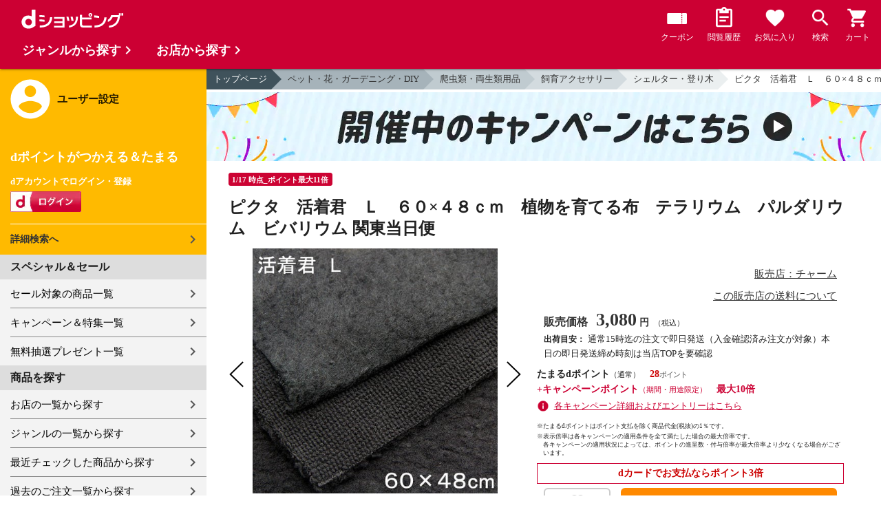

--- FILE ---
content_type: text/html;charset=UTF-8
request_url: https://dshopping.docomo.ne.jp/products/023255153?sku=023255153-1
body_size: 18385
content:















<!doctype html>
<html lang="ja">
<head>



















<!-- Google Tag Manager -->
<script>
	(function(w,d,s,l,i){w[l]=w[l]||[];w[l].push({'gtm.start':new Date().getTime(),event:'gtm.js'});
	var f=d.getElementsByTagName(s)[0],j=d.createElement(s),dl=l!='dataLayer'?'&l='+l:'';
	j.async=true;
	j.src='https://www.googletagmanager.com/gtm.js?id='+i+dl;
	f.parentNode.insertBefore(j,f);})(window,document,'script','dataLayer','GTM-WSMFSBX');
</script>
<!-- End Google Tag Manager -->

<meta http-equiv="content-language" content="ja" />
<meta name="author" content="ＮＴＴドコモ" />
<meta name="copyright" content="©NTTdocomo" />

<link rel="apple-touch-icon-precomposed" href="/icon/icd_docomoliveux_dshopping_192.png">

<meta property="og:site_name" content="dショッピング" />

<meta property="fb:app_id" content="269393483208014" />

<meta name="twitter:card" content="summary" />
<meta name="twitter:site" content="@docomo" />
<meta name="google-site-verification" content="ocuekU4QshU3Y2NmsrswldfSlbtLenLFQxQibB_1rqM" />

<meta charset="UTF-8" />
<meta http-equiv="X-UA-Compatible" content="IE=edge" />
<meta name="viewport" content="width=device-width,minimum-scale=1,initial-scale=1" />


<title>dショッピング |ピクタ　活着君　Ｌ　６０×４８ｃｍ　植物を育てる布　テラリウム　パルダリウム　ビバリウム 関東当日便 |
			カテゴリ：シェルター・登り木の販売できる商品 |
			チャーム
			(023255153)|ドコモの通販サイト</title>
		<meta name="keywords"
			content="ピクタ　活着君　Ｌ　６０×４８ｃｍ　植物を育てる布　テラリウム　パルダリウム　ビバリウム 関東当日便,dショッピング,通販,電話料金合算払い" />
		<meta name="description"
			content="ピクタ　活着君　Ｌ　６０×４８ｃｍ　植物を育てる布　テラリウム　パルダリウム　ビバリウム 関東当日便の通販できる商品のページです。dショッピングはドコモが運営する総合通販。 飼育アクセサリー、シェルター・登り木などお得な商品を取り揃えております。 電話料金合算払いとdポイントが使えます。(品番：023255153)商品説明：

ピクタ　活着君　Ｌ　６０×４８ｃ" />
		<link rel="stylesheet" href="/excludes/ds/css/frame.css" />
		<link rel="stylesheet"
			href="/excludes/ds/css/products-default.css" />
		<link rel="stylesheet"
			href="/excludes/ds/css/slick.css" />
		<link rel="stylesheet"
			href="/excludes/ds/css/slick-theme.css" />
		<link rel="stylesheet"
			href="/excludes/ds/css/rank.css" />

		<script type="text/javascript"
			src="/excludes/ds/js/products-cmn.js"></script>
		<script type="text/javascript"
			src="/excludes/ds/js/csrf_token.js" defer></script>
		<script type="text/javascript"
			src="/excludes/ds/js/nav-sp.js" defer></script>
		<script type="text/javascript"
			src="/excludes/ds/js/module.js" defer></script>
		<script type="text/javascript"
			src="/excludes/ds/js/product_detail_framework.js" defer></script>
		<script type="text/javascript"
			src="/excludes/ds/js/slick.min.js"></script>
		<script type="text/javascript"
			src="/excludes/ds/js/lazysizes.min.js"></script>
		<script type="text/javascript"
			src="/excludes/ds/js/products_moda.js"></script>
		<!--fontawesome!-->
		<link href="https://fonts.googleapis.com/icon?family=Material+Icons" rel="stylesheet">
		<link rel="stylesheet" href="https://fonts.googleapis.com/css2?family=Material+Symbols+Outlined:opsz,wght,FILL,GRAD@48,400,0,0" />
		
		<!--fontawesome!-->

		<!-- ページ自由記述 -->
		<meta name="robots" content="">
		<link rel="canonical"
			href="https://dshopping.docomo.ne.jp/products/023255153">
		<meta property="og:url"
			content="https://dshopping.docomo.ne.jp/products?product_code=023255153&sku=023255153-1">
		<meta property="og:title"
			content="dショッピング - ピクタ　活着君　Ｌ　６０×４８ｃｍ　植物を育てる布　テラリウム　パルダリウム　ビバリウム 関東当日便 | ドコモの通販サイト">
		<meta property="og:description"
			content="ピクタ　活着君　Ｌ　６０×４８ｃｍ　植物を育てる布　テラリウム　パルダリウム　ビバリウム 関東当日便の通販できる商品のページです。dショッピングはドコモが運営する総合通販。 飼育アクセサリー、シェルター・登り木などお得な商品を取り揃えております。 電話料金合算払いとdポイントが使えます。">
		<meta property="og:image" content="https://dshopping.docomo.ne.jp/images/product/023/25_1/large/255153_1.jpg">
		<meta name="twitter:title"
			content="ドコモの通販サイト | dショッピング - ピクタ　活着君　Ｌ　６０×４８ｃｍ　植物を育てる布　テラリウム　パルダリウム　ビバリウム 関東当日便">
		<meta name="twitter:description"
			content="ピクタ　活着君　Ｌ　６０×４８ｃｍ　植物を育てる布　テラリウム　パルダリウム　ビバリウム 関東当日便の通販できる商品のページです。dショッピングはドコモが運営する総合通販。 飼育アクセサリー、シェルター・登り木などお得な商品を取り揃えております。 電話料金合算払いとdポイントが使えます。">

		<link rel="stylesheet"
			href="/excludes/ds/css/products-product.css">
		<link rel="stylesheet" href="/excludes/ds/css/aigent2.css">
		<link link rel="stylesheet" href="https://dshopping.docomo.ne.jp/parts/css/sku.css" />
		<script type="text/javascript"
			src="/excludes/ds/js/dsFOSH710.js" defer></script>
		<script type="text/javascript"
			src="/excludes/ds/js/product_detail_gtm.js"></script>





















<script>
	window.ajaxGetLoginInfo = $.ajax({
		type: 'POST',
		url: '/ajaxGetLoginInfo',
		cache: false,
	});

	(function() {
		'use strict';

		var setGaUserInfo = function(json) {
			
			if (json.accountId) {
				window.dataLayer = window.dataLayer || [];
				dataLayer.push({'accountID': json.accountId});
			}

			var login = 'notlogin';
			var stageRankName = '';
			var dPoint = '0';
			var limitDPoint = '0';
			var limitDPointEndDate = '';
			var favoriteItemCount = '0';
			if (json.userId != null) {
				login = 'login';
				if (json.stageRankName != null) {
					stageRankName = json.stageRankName;
				}
				if (json.dPoint != null) {
					dPoint = json.dPoint.toString();
				}
				if (json.limitDPoint != null) {
					limitDPoint = json.limitDPoint.toString();
				}
				if (json.limitDPointEndDate != null) {
					limitDPointEndDate = json.limitDPointEndDate.replace(/\//g, '');
				}
				if (json.favoriteItemCount != null) {
					favoriteItemCount = json.favoriteItemCount.toString();
				}
			}
			window.gv = window.gv || new GlobalVariable();
			gv.cmn_setUserInfo(
				login, // login
				'', // dID
				stageRankName, // master_rank
				dPoint, // point
				limitDPoint, // limit_point
				limitDPointEndDate, // limit_point_end_date
				favoriteItemCount // fav_no
			);
		}

		$.when(window.ajaxGetLoginInfo).then(function(json) {
			setGaUserInfo(json);
		});

		var userInfoOutput = function(json) {
			var userHtml = '';
			if (json.userId != null) {
				userHtml += '<script>';
				userHtml += 'var userInfo = {';
				userHtml += 'user_id: "' + json.operationId + '",';
				userHtml += 'gender: "' + json.sex + '",';
				userHtml += 'create_date: "' + new Date(json.createdDateString) + '",';
				userHtml += 'purchased: ' + json.purchased + ',';
				userHtml += 'prefecture_code: ' + json.prefectureCode + ',';
				userHtml += 'account_id: "' + json.accountId + '",';
				userHtml += '};';
				userHtml += 'dataLayer.push({\'uid\':\'' + json.operationId + '\'});';
				userHtml += '<\/script>';
				$('.header').append(userHtml);
			}
		}

		$(function() {
			$.when(window.ajaxGetLoginInfo).then(function(json) {
				userInfoOutput(json);
			});
		});
	}());
</script>


<script src="/js/sp/access_check.js" defer></script>


<link rel="preconnect" href="https://dev.visualwebsiteoptimizer.com" />
<script type='text/javascript' id='vwoCode'>
window._vwo_code=window._vwo_code || (function() {
var account_id=714329,
version = 1.5,
settings_tolerance=2000,
library_tolerance=2500,
use_existing_jquery=(typeof jQuery == 'function'),
is_spa=1,
hide_element='body',
hide_element_style = 'opacity:0 !important;filter:alpha(opacity=0) !important;background:none !important',
f=false,d=document,vwoCodeEl=d.querySelector('#vwoCode'),code={use_existing_jquery:function(){return use_existing_jquery},library_tolerance:function(){return library_tolerance},hide_element_style:function(){return'{'+hide_element_style+'}'},finish:function(){if(!f){f=true;var e=d.getElementById('_vis_opt_path_hides');if(e)e.parentNode.removeChild(e)}},finished:function(){return f},load:function(e){var t=d.createElement('script');t.fetchPriority='high';t.src=e;t.type='text/javascript';t.onerror=function(){_vwo_code.finish()};d.getElementsByTagName('head')[0].appendChild(t)},getVersion:function(){return version},getMatchedCookies:function(e){var t=[];if(document.cookie){t=document.cookie.match(e)||[]}return t},getCombinationCookie:function(){var e=code.getMatchedCookies(/(?:^|;)\s?(_vis_opt_exp_\d+_combi=[^;$]*)/gi);e=e.map(function(e){try{var t=decodeURIComponent(e);if(!/_vis_opt_exp_\d+_combi=(?:\d+,?)+\s*$/.test(t)){return''}return t}catch(e){return''}});var i=[];e.forEach(function(e){var t=e.match(/([\d,]+)/g);t&&i.push(t.join('-'))});return i.join('|')},init:function(){if(d.URL.indexOf('__vwo_disable__')>-1)return;window.settings_timer=setTimeout(function(){_vwo_code.finish()},settings_tolerance);var e=d.createElement('style'),t=hide_element?hide_element+'{'+hide_element_style+'}':'',i=d.getElementsByTagName('head')[0];e.setAttribute('id','_vis_opt_path_hides');vwoCodeEl&&e.setAttribute('nonce',vwoCodeEl.nonce);e.setAttribute('type','text/css');if(e.styleSheet)e.styleSheet.cssText=t;else e.appendChild(d.createTextNode(t));i.appendChild(e);var n=this.getCombinationCookie();this.load('https://dev.visualwebsiteoptimizer.com/j.php?a='+account_id+'&u='+encodeURIComponent(d.URL)+'&f='+ +is_spa+'&vn='+version+(n?'&c='+n:''));return settings_timer}};window._vwo_settings_timer = code.init();return code;}());
</script>


</head>

<body id="product-detail">
	













<!-- Google Tag Manager (noscript) -->
<noscript><iframe src="https://www.googletagmanager.com/ns.html?id=GTM-WSMFSBX" height="0" width="0" style="display:none;visibility:hidden"></iframe></noscript>
<!-- End Google Tag Manager (noscript) -->

	<div id="fwCms_wrapper" class="ds-wrap">
		<header class="header">
			<div class="fwCms_box frame_HD" frame_id="HD">

				
				
				
					














<header class="mdl-color-text--white header--products" id="header">
	<button class="btn_menu" id="sidebarBtn" type="button"></button>
	<span id="site_name"> <a href="/"> <img src="/excludes/ds/img/logo.svg" alt="dショッピング">
	</a></span>
	<div class="header-menu">
		<ul class="header-menu_nav">
			<li class="header-menu_nav_list">
				<a href="/member/mycoupon" class="head-nav head-nav_coupon">
					<p class="head-nav-txt">クーポン</p>
				</a>
			</li>
			<li class="header-menu_nav_list">
				<a href="/member/history" class="head-nav head-nav_history">
					<p class="head-nav-txt">閲覧履歴</p>
				</a>
			</li>
			<li class="header-menu_nav_list">
				<a href="/member/favorite" class="head-nav head-nav_favorite">
					<p class="head-nav-txt">お気に入り</p>
				</a>
			</li>
			<li class="header-menu_nav_list">
				<a href="/products_search/index.html" class="head-nav head-nav_search">
					<p class="head-nav-txt">検索</p>
				</a>
			</li>
			<li class="header-menu_nav_list">
				<a href="/cart" class="head-nav head-nav_cart">
					<button class="js-cart-button"></button>
					<p class="head-nav-txt">カート</p>
				</a>
			</li>
		</ul>
	</div>
</header>


<script>
	$(function() {
		'use strict';

		var updateCartItemCount = function(json) {
			if (json.cartItemCount > 0) {
				var $cartButton = $('.head-nav_cart');
				if ($cartButton.find('.cartlot').length == 0) {
					var html = '<p class="head-nav-txt">カート</p><span class="cartlot">' + json.cartItemCount + '</span>';
					$cartButton.html(html);
				}
			}
		}

		
		var updateCouponItemCount = function(json) {
			if (json.availableCouponCount > 0) {
				var $couponButton = $('.head-nav_coupon');
				if ($couponButton.find('.couponlot').length == 0) {
					var html = '<p class="head-nav-txt">クーポン</p><span class="couponlot">' + json.availableCouponCount + '</span>';
					$couponButton.html(html);
				}
			}
		}

		$.when(window.ajaxGetLoginInfo).then(function(json) {
			updateCartItemCount(json);
			updateCouponItemCount(json);
		});
	});
</script>

				

			</div>
		</header>
		<div class="mainArea mainArea--products">
			<div class="fwCms_contentsArea fwCms_leftMenu">
				<div class="fwCms_box frame_LM" frame_id="LM">

					
					

















<nav class="sidebar js-offcanvas-left" id="sidebar">
	<div id="sidebarChild">
		<section id="userInfo">
			<h2>ユーザー設定</h2>

			<span class="js-side-menu-login-info">
			</span>

		</section>

		<section class="menu">
			<h2>スペシャル＆セール</h2>
			<ul>
				<li><a href="/products_search?sales_distribution=2"> セール対象の商品一覧 </a></li>
				<li><a href="/campaign"> キャンペーン＆特集一覧 </a></li>
				<li><a href="/present_search/search?from=side_nav"> 無料抽選プレゼント一覧 </a></li>
			</ul>
		</section>
		<section class="menu">
			<h2>商品を探す</h2>
			<ul>
				<li><a href="/partner"> お店の一覧から探す </a></li>
				<li><a href="/genre"> ジャンルの一覧から探す </a></li>
				<li><a href="/member/history"> 最近チェックした商品から探す </a></li>
				<li><a href="/history/purchase"> 過去のご注文一覧から探す </a></li>
				<li><a href="/ranking"> ランキングから探す </a></li>
				<li><a href="/article"> おすすめ記事一覧から探す </a></li>
			</ul>
		</section>
		<section class="menu">
			<h2>ヘルプ</h2>
			<ul>
				<li><a href="/guide"> ご利用ガイド </a></li>
				<li><a href="/guide/dcard_gold/"> dカード年間ご利用額特典 </a></li>
				<li><a href="/help"> ヘルプ／お問い合わせ </a></li>
				<li><a href="/information"> お知らせ </a></li>
				<li><a href="/guide/frequently-asked-questions"> よくあるご質問 </a></li>
				<li><a href="/welcome"> はじめての方へ </a></li>
			</ul>
		</section>
		<section class="menu">
			<h2>ご利用規約・他</h2>
			<ul>
				<li><a href="/term/terms-of-service"> ご利用規約 </a></li>
				<li><a href="https://www.nttdocomo.co.jp/utility/privacy/?utm_source=dshopping&utm_medium=owned&utm_campaign=corp_201808_from-dshopping-to-crp-privacy"> プライバシーポリシー </a></li>
				<li><a href="/term/tokushouhou"> 特定商取引法に関する表示 </a></li>
			</ul>
		</section>
		<section class="menu">
			<h2>おすすめサービス</h2>
			<ul>
				<li><a href="https://dshopping-3ple.docomo.ne.jp/?utm_source=dshopping&utm_medium=ins&utm_campaign=left_menu"> dショッピング サンプル百貨店 </a></li>
				<li><a href="https://dshopping-furusato.docomo.ne.jp/"> dショッピング ふるさと納税百選 </a></li>
				<li><a href="https://dpoint.docomo.ne.jp/index.html?utm_source=dshopping&utm_medium=free-display&utm_campaign=dpc_202202_free-display-dshopping-pointuse-apeal-04"> もっとおトクに dポイントクラブ </a></li>
				<li><a href="https://dfashion.docomo.ne.jp/?utm_medium=owned&utm_source=dshopping&utm_campaign=dfashion_202202_recommend"> ファッション通販 d fashion </a></li>
			</ul>
		</section>

		<section class="login-box js-side-menu-login-button">
			
			<a class="btn btn_logout pop_other_account cboxElement" title=" " href="/member/authentication/relogin">ログアウト</a>
		</section>
	</div>
</nav>


<script>
	$(function() {
		'use strict';

		var updateLoginInfo = function(json) {
			var html = '';
			if (json.userId != null) {
				html += '<div class="on-login active">';
				if (!json.daccountErrorFlag) {
					if (json.maskDocomoId != null && json.maskDocomoId != '') {
						html += '<p>dアカウント : <span>' + json.maskDocomoId + '</span>様</p>';
					} else {
						html += '<p>dアカウント : <span>未発行</span></p>';
					}
				}
				if (!json.dpointDispOffFlag && json.dPointComma != null) {
					var maxPrice = json.dPoint > 0 ? json.dPoint : '';
					html += '<p>dポイント 残高 : <span>' + json.dPointComma + '</span>p</p>';
					html += '<a href="/products_search?max_price=' + maxPrice + '"><button class="btn btn_link_search">ポイント残高から検索</button></a>';
				}
				html += '  <ul class="linkList">';
				html += '    <li><a href="/products_search/index.html">詳細検索へ</a></li>';
				html += '    <li><a href="/member/mypage">マイページ</a></li>';
				html += '    <li><a href="/member/mycoupon">マイクーポンページ</a></li>';
				html += '  </ul>';
				html += '</div>';
			} else {
				html += '<div class="no-login active">';
				html += '  <h3>dポイントがつかえる＆たまる</h3>';
				html += '  <h4>dアカウントでログイン・登録</h4>';
				html += '  <a class="d-btn" href="/member/authentication/loginFromSideMenu"><img alt="ログイン" src="/excludes/ds/img/login.gif"></a>';
				html += '  <ul class="linkList">';
				html += '    <li><a href="/products_search/index.html">詳細検索へ</a></li>';
				html += '  </ul>';
				html += '</div>';
			}
			$('.js-side-menu-login-info').html(html);
		}

		var updateLoginButton = function(json) {
			if (json.userId == null) {
				var html = '<a class="btn btn_logout" title=" " href="/member/authentication/loginFromSideMenu">ログイン</a>';
				$('.js-side-menu-login-button').html(html);
			}
		}

		$.when(window.ajaxGetLoginInfo).then(function(json) {
			updateLoginInfo(json);
			updateLoginButton(json);
		});
	});
</script>


				</div>
				<div class="fwCms_box frame_MB ds-container" frame_id="MB">

					
					<script>
			$(function(){
				$.when(window.ajaxGetLoginInfo).then(function(json) {
					if (!json.daccountErrorFlag) {
						var myUserPointInt=parseInt(json.dPoint);
						var myUserGetPoint=$('.point-line>.point-info>strong>span')[0]['innerHTML'];

						if(myUserPointInt>0) {
							$('.point-line>.point-info').prepend('<strong>お客様がつかえるdポイント<span class="red">'+json.dPointComma+'</span></strong>');
						} else {
							false;
						}
						if (json.accountId) {
							$.ajax({
								url: '/ajax_api/add_item_to_history',
								type:'POST',
								dataType: 'json',
								data : {id : "42106",
										operationId : "023255153",
										ph : "023255153-1"},
								timeout : 300,
							});
						}
					}
					$('.point-line').css('margin','10px -10px -10px');
				});

				$.ajax({
					url: '/ajax_api/detail_analyze',
					type:'POST',
					dataType: 'json',
					data : {id : 42106},
					timeout : 30,
				});

				var publishDto = {
					id: "42106",
					operationId : "023255153",
					ph : "023255153-1",
					recruitEndFlag : false,
					isClickCouponApplied : false,
					couponDtoList : "[]",
				};

				if ($('#coupon_content').length > 0) {
					$('#coupon_content').show();
					makeCouponArea(publishDto);
				}

				$.when(window.ajaxGetLoginInfo).then(function(json) {
					if (json.accountId != null) {
						$.ajax({
							url: '/ajax_api/is_favorite',
							type:'GET',
							dataType: 'json',
							data : {id : 42106},
							timeout : 5000
						}).done(function(data){
							if (data !== undefined && data.result == 'true') {
								//var object = $(".addFavoriteProduct");
								//if (object != undefined && object[0]) {
								//	if (!object.hasClass('selected')) {
								//		object.addClass('selected');
								//	}
								//}
								$('.like_button').each(function(event) {
									if (!$(this).hasClass('is-active')) {
										$(this).addClass('is-active');
									}
								})
							}
						});
					}
				});

				$('.js-modal-open').on('click',function(){
			        $('.js-modal').fadeIn();
			        return false;
			    });
			    $('.js-modal-close').on('click',function(){
			        $('.js-modal').fadeOut();
			        return false;
			    });

				$.when(window.ajaxGetLoginInfo).then(function(json) {
					$.ajax({
						type: 'POST',
						url: '/products/ajaxCallCriteoAds',
						data: {
							ph : "023255153-1",
							categoryListString: '14>1406000000>1406003000>1406003002',
							price: '3080',
							quantity: '20',
						},
						timeout:300,
					});
				});
			});


		</script>

		<nav id="breadcrumbs">
			<ul class="category-bread-link">
				<li><a href="/">トップページ</a></li>
				<li><a href="/genre/pet?genre_code=14">ペット・花・ガーデニング・DIY</a>
				</li>
				<li><a
					href="/products_search?category_uri=1406000000&amp;genre_code=14">爬虫類・両生類用品</a>
				</li>
				<li><a
						href="/products_search?category_uri=1406000000%2F1406003000&amp;genre_code=14">飼育アクセサリー</a>
					</li>
				<li><a
						href="/products_search?category_uri=1406000000%2F1406003000%2F1406003002&amp;genre_code=14">シェルター・登り木</a>
					</li>
				<li><span>ピクタ　活着君　Ｌ　６０×４８ｃｍ　植物を育てる布　テラリウム　パルダリウム　ビバリウム 関東当日便</span>
				</li>
			</ul>
		</nav>

		<!-- ▼編成枠 includeファイル -->
		<script src="/partner/js/view_timer.js"></script>

<style>
    .under_searchbox {
        margin: 4px 0;
    }

    .under_searchbox_2 img.img-fit.noratio {
        aspect-ratio: none !important;
    }

    .under_searchbox_2 {
        margin: 4px 0;
    }

    img#retio {
        aspect-ratio: none !important;
    }

    .shop-img {
        width: 100%;
    }
</style>

<!-- 店舗限定dカードで10倍 -->
<div class="pickup-item flex view_timer" data-start-date="2026/1/1 0:00" data-end-date="2026/1/2 23:59"
    style="display:none">
    <div class="pickup-item-inner">
        <a class="pickup-link" href="/campaign/cp202300501/">
            <div class="shop-img-wrapper">
                <img class="shop-img" src="/campaign/cp202300501/img/cp202300501_980x150.png" alt="店舗限定dカードで10倍"
                    width="100%">
            </div>
        </a>
    </div>
</div>

<!-- 5がつく日はｄカードのお支払いでポイント最大20倍！ -->
<div class="pickup-item flex view_timer" data-start-date="2026/1/5 0:00" data-end-date="2026/1/5 23:59"
    style="display:none">
    <div class="pickup-item-inner">
        <a class="pickup-link" href="/campaign/cp202200500/">
            <div class="shop-img-wrapper">
                <img class="shop-img" src="/campaign/cp202200500/img/cp202200500_2_980x150.png"
                    alt="5がつく日はｄカードのお支払いでポイント最大20倍！" width="100%">
            </div>
        </a>
    </div>
</div>

<!-- 5がつく日はｄカードのお支払いでポイント最大20倍！ -->
<div class="pickup-item flex view_timer" data-start-date="2026/1/15 0:00" data-end-date="2026/1/15 23:59"
    style="display:none">
    <div class="pickup-item-inner">
        <a class="pickup-link" href="/campaign/cp202200500/">
            <div class="shop-img-wrapper">
                <img class="shop-img" src="/campaign/cp202200500/img/cp202200500_2_980x150.png"
                    alt="5がつく日はｄカードのお支払いでポイント最大20倍！" width="100%">
            </div>
        </a>
    </div>
</div>

<!-- 5がつく日はｄカードのお支払いでポイント最大20倍！ -->
<div class="pickup-item flex view_timer" data-start-date="2025/12/25 0:00" data-end-date="2025/12/25 23:59"
    style="display:none">
    <div class="pickup-item-inner">
        <a class="pickup-link" href="/campaign/cp202200500/">
            <div class="shop-img-wrapper">
                <img class="shop-img" src="/campaign/cp202200500/img/cp202200500_2_980x150.png"
                    alt="5がつく日はｄカードのお支払いでポイント最大20倍！" width="100%">
            </div>
        </a>
    </div>
</div>
<div class="pickup-item flex view_timer" data-start-date="2026/1/25 0:00" data-end-date="2026/1/25 23:59"
    style="display:none">
    <div class="pickup-item-inner">
        <a class="pickup-link" href="/campaign/cp202200500/">
            <div class="shop-img-wrapper">
                <img class="shop-img" src="/campaign/cp202200500/img/cp202200500_2_980x150.png"
                    alt="5がつく日はｄカードのお支払いでポイント最大20倍！" width="100%">
            </div>
        </a>
    </div>
</div>

<!-- 毎月10日のdsデー -->
<div class="under_searchbox">
<a href="/campaign/dshoppingday/">
<!--事前!-->
<img class="img-fit view_timer" data-start-date="2026/1/7 0:00" data-end-date="2026/1//9 23:59" style="display:none;" src="/campaign/dshoppingday/img/ds_day_980x150.png" width="100%" alt="事前エントリー受付中！dショッピングデー ポイント40倍キャンペーン">
<!--当日!-->
<img class="img-fit view_timer" data-start-date="2026/1//10 0:00" data-end-date="2026/1//10 23:59" style="display:none;" src="/campaign/dshoppingday/img/ds_day_980x150.png" width="100%" alt="dショッピングデー ポイント40倍キャンペーン">
</a>
</div>
<!-- 毎月20日のdsデー -->
<div class="under_searchbox">
<a href="/campaign/dshoppingday/">
<!--事前!-->
<img class="img-fit view_timer" data-start-date="2026/1/17 0:00" data-end-date="2026/1/19 23:59" style="display:none;" src="/campaign/dshoppingday/img/ds_day_980x150.png" width="100%" alt="事前エントリー受付中！dショッピングデー ポイント40倍キャンペーン">
<!--当日!-->
<img class="img-fit view_timer" data-start-date="2026/1/20 0:00" data-end-date="2026/1/20 23:59" style="display:none;" src="/campaign/dshoppingday/img/ds_day_980x150.png" width="100%" alt="dショッピングデー ポイント40倍キャンペーン">
</a>
</div>



<!-- アプリ10倍＋10％還元 -->
<div class="pickup-item flex view_timer" data-start-date="2025/12/27 00:00" data-end-date="2025/12/27 23:59"
    style="display:none">
    <div class="pickup-item-inner">
        <a class="pickup-link" href="/campaign/dshopping_app10/">
            <div class="shop-img-wrapper">
                <img class="shop-img" src="/campaign/dshopping_app10/img/dshopping_app10_sat_980x150.png"
                    alt="アプリ10倍＋10％還元" width="100%">
            </div>
        </a>
    </div>
</div>
<div class="pickup-item flex view_timer" data-start-date="2026/1/10 00:00" data-end-date="2026/1/10 23:59"
    style="display:none">
    <div class="pickup-item-inner">
        <a class="pickup-link" href="/campaign/dshopping_app10/">
            <div class="shop-img-wrapper">
                <img class="shop-img" src="/campaign/dshopping_app10/img/dshopping_app10_sat_980x150.png"
                    alt="アプリ10倍＋10％還元" width="100%">
            </div>
        </a>
    </div>
</div>
<div class="pickup-item flex view_timer" data-start-date="2026/1/17 00:00" data-end-date="2026/1/17 23:59"
    style="display:none">
    <div class="pickup-item-inner">
        <a class="pickup-link" href="/campaign/dshopping_app10/">
            <div class="shop-img-wrapper">
                <img class="shop-img" src="/campaign/dshopping_app10/img/dshopping_app10_sat_980x150.png"
                    alt="アプリ10倍＋10％還元" width="100%">
            </div>
        </a>
    </div>
</div>
<div class="pickup-item flex view_timer" data-start-date="2026/1/31 00:00" data-end-date="2026/1/31 23:59"
    style="display:none">
    <div class="pickup-item-inner">
        <a class="pickup-link" href="/campaign/dshopping_app10/">
            <div class="shop-img-wrapper">
                <img class="shop-img" src="/campaign/dshopping_app10/img/dshopping_app10_sat_980x150.png"
                    alt="アプリ10倍＋10％還元" width="100%">
            </div>
        </a>
    </div>
</div>

<!-- グルメの日 -->
<div class="pickup-item flex view_timer" data-start-date="2025/12/1 00:00" data-end-date="2025/12/1 23:59"
    style="display:none">
    <div class="pickup-item-inner">
        <a class="pickup-link" href="/campaign/gourmetday/">
            <div class="shop-img-wrapper">
                <img class="shop-img" src="/campaign/gourmetday/img/gourmetday_980x150.png" alt="グルメの日" width="100%">
            </div>
        </a>
    </div>
</div>

<!-- 日用品の日第1水曜日 -->
<div class="pickup-item flex view_timer" data-start-date="2025/12/3 00:00" data-end-date="2025/12/3 23:59"
    style="display:none">
    <div class="pickup-item-inner">
        <a class="pickup-link" href="/campaign/everydayitemsday/">
            <div class="shop-img-wrapper">
                <img class="shop-img" src="/campaign/everydayitemsday/img/dayitemsday_980x150.png" alt="日用品の日第1水曜日"
                    width="100%">
            </div>
        </a>
    </div>
</div>

<!-- 趣味の日第2水曜日 -->
<!-- <div class="pickup-item flex view_timer" data-start-date="2025/11/12 00:00" data-end-date="2025/11/12 23:59" style="display:none">
    <div class="pickup-item-inner">
    <a class="pickup-link" href="/campaign/hobbyday/">
    <div class="shop-img-wrapper">
    <img class="shop-img" src="/campaign/hobbyday/img/hobbyday_980x150.png" alt="趣味の日第2水曜日" width="100%">
    </div>
    </a>
    </div>
    </div> -->

<!-- 日用品の日第3水曜日 -->
<div class="pickup-item flex view_timer" data-start-date="2025/12/17 00:00" data-end-date="2025/12/17 23:59"
    style="display:none">
    <div class="pickup-item-inner">
        <a class="pickup-link" href="/campaign/everydayitemsday/">
            <div class="shop-img-wrapper">
                <img class="shop-img" src="/campaign/everydayitemsday/img/dayitemsday_980x150.png" alt="日用品の日第3水曜日"
                    width="100%">
            </div>
        </a>
    </div>
</div>

<!-- 趣味の日第4水曜日 -->
<div class="pickup-item flex view_timer" data-start-date="2025/12/24 00:00" data-end-date="2025/12/24 23:59"
    style="display:none">
    <div class="pickup-item-inner">
        <a class="pickup-link" href="/campaign/hobbyday/">
            <div class="shop-img-wrapper">
                <img class="shop-img" src="/campaign/hobbyday/img/hobbyday_980x150.png" alt="趣味の日第4水曜日" width="100%">
            </div>
        </a>
    </div>
</div>

<!-- dsWEEK -->
<div class="pickup-item flex view_timer" data-start-date="2026/1/6 00:00" data-end-date="2026/1/12 23:59"
    style="display:none">
    <div class="pickup-item-inner">
        <a class="pickup-link" href="/campaign/dshoppingweek/">
            <div class="shop-img-wrapper">
                <img class="shop-img" src="/campaign/dshoppingweek/img/dshoppingweek_0106_980x150.png" alt="dsWEEK" width="100%">
            </div>
        </a>
    </div>
</div>

<!-- 年末年始宝くじ -->
<div class="pickup-item flex view_timer" data-start-date="2025/12/26 00:00" data-end-date="2025/12/31 23:59"
    style="display:none">
    <div class="pickup-item-inner">
        <a class="pickup-link" href="/campaign/cp202512607/">
            <div class="shop-img-wrapper">
                <img class="shop-img" src="/campaign/cp202512607/img/cp202512607_980x150.png" alt="年末年始宝くじ" width="100%">
            </div>
        </a>
    </div>
</div>

<!-- バレンタイン・ギフト15倍 -->
<div class="pickup-item flex view_timer" data-start-date="2026/1/19 00:00" data-end-date="2026/1/31 23:59"
    style="display:none">
    <div class="pickup-item-inner">
        <a class="pickup-link" href="https://dshopping.docomo.ne.jp/matome/detail/cp202601605/">
            <div class="shop-img-wrapper">
                <img class="shop-img" src="/campaign/img/cp202601605_980x150.png" alt="バレンタイン・ギフト15倍" width="100%">
            </div>
        </a>
    </div>
</div>

<!-- 感謝デー全品ポイント10倍 -->
<div class="pickup-item flex view_timer" data-start-date="2026/1/28 00:00" data-end-date="2026/2/1 23:59"
    style="display:none">
    <div class="pickup-item-inner">
        <a class="pickup-link" href="/campaign/cp202601617/">
            <div class="shop-img-wrapper">
                <img class="shop-img" src="/campaign/cp202601617/img/cp202601617_980x150.png" alt="感謝デー全品ポイント10倍" width="100%">
            </div>
        </a>
    </div>
</div>


<!--常設バナー!-->
<div class="view_timer">
    <a href="/campaign/">
        <img src="/campaign/img/campaign_back220701_980x100.gif" alt="開催中のキャンペーンはこちら" class="img-fit noratio">
    </a>
</div>
<!--常設バナー!--><!-- ▲編成枠 includeファイル -->

		<script language="javascript" type="text/javascript">
			var fosh710_product_cd = "023255153";
			var fosh710_product_nm = "ピクタ　活着君　Ｌ　６０×４８ｃｍ　植物を育てる布　テラリウム　パルダリウム　ビバリウム 関東当日便";
			var fosh710_image_url = "https://dshopping.docomo.ne.jp/images/product/023/25_1/large/255153_1.jpg";

		</script>

		<!-- ▼コンポ―ネント/main -->
		<script>
			(function() {
				window.gv = window.gv || new GlobalVariable();

				gv.prd_setProductDetail(
					
							'yes', // stock
						
					'3080', // price
					'023255153', // product_id
					'ピクタ　活着君　Ｌ　６０×４８ｃｍ　植物を育てる布　テラリウム　パルダリウム　ビバリウム 関東当日便', // product_name
					
							'https://dshopping.docomo.ne.jp/images/product/023/25_1/large/255153_1.jpg', // product_image



						
					'', // color_code
					'', // size_code
					'1406000000/1406003000/1406003002', // category_uri
					'', // shop_code
					'', // brand_code
					'001', // delivery_fee_type_code
					'023255153-1' // sku
				);
			})();
		</script>
		<script>
			new Products(this, 'CMS_ds_00000170').putProduct(
				'ピクタ　活着君　Ｌ　６０×４８ｃｍ　植物を育てる布　テラリウム　パルダリウム　ビバリウム 関東当日便', // product_name
				'023255153', // product_code
				'023255153-1', // sku
				'3080', // price
				'チャーム', // partner_name
				'1406000000/1406003000/1406003002', // main_category_uri
				'', // quantity
				'爬虫類・両生類用品', // large_category_name
				'飼育アクセサリー', // middle_category_name
				'シェルター・登り木' // small_category_name
			).ee_mViewProductDetails();
		</script>

<script>

 /*    (function(){
		window.gv = window.gv || new GlobalVariable();
		gv.prd_setProductDetail(
			
					'yes', // stock
				

        var data /.:;= {
             "@context": "http://www.schema.org",
             ...
         }
         var script = document.createElement('script');
         script.type = "application/ld+json";
         script.innerHTML = JSON.stringify(data);
         document.getElementsByTagName('head')[0].appendChild(script);
     })(document); */
</script>



		<style>
.usepoint::after {
	content: none !important;
}

.usepoint {
	font-weight: normal;
	font-size: 80%;
	padding: 0 10px 0 0;
}
</style>

		<div class="section--box">
			<div class="tag tag-darkred" style="border: 1px solid #cc0333;">
					1/17
					時点_ポイント最大11倍
				</div>
			<h1 class="title">ピクタ　活着君　Ｌ　６０×４８ｃｍ　植物を育てる布　テラリウム　パルダリウム　ビバリウム 関東当日便</h1>
			<div class="ds-row">
				<div class="col-sm-6 itemBox">
					<div class="carousel-area">
						<div class="slider-pro" id="p-carou">
							<div class="sp-slides">
								<div idx="0"
										class="sp-slide def_sku">
										<a class="pop-zoom pop-zoom-1 vbox-item"
											href="https://dshopping.docomo.ne.jp/images/product/023/25_1/large/255153_1.jpg"></a> <img alt=""
											class="sp-image spl-1"
											data-src="https://dshopping.docomo.ne.jp/images/product/023/25_1/large/255153_1.jpg"
											>
									</div>
								<div idx="1"
										class="sp-slide def_sku">
										<a class="pop-zoom pop-zoom-2 vbox-item"
											href="https://dshopping.docomo.ne.jp/images/product/023/25_2/large/255153_2.jpg"></a> <img alt=""
											class="sp-image spl-2"
											data-src="https://dshopping.docomo.ne.jp/images/product/023/25_2/large/255153_2.jpg"
											>
									</div>
								<div idx="2"
										class="sp-slide def_sku">
										<a class="pop-zoom pop-zoom-3 vbox-item"
											href="https://dshopping.docomo.ne.jp/images/product/023/25_3/large/255153_3.jpg"></a> <img alt=""
											class="sp-image spl-3"
											data-src="https://dshopping.docomo.ne.jp/images/product/023/25_3/large/255153_3.jpg"
											>
									</div>
								<div idx="3"
										class="sp-slide def_sku">
										<a class="pop-zoom pop-zoom-4 vbox-item"
											href="https://dshopping.docomo.ne.jp/images/product/023/25_4/large/255153_4.jpg"></a> <img alt=""
											class="sp-image spl-4"
											data-src="https://dshopping.docomo.ne.jp/images/product/023/25_4/large/255153_4.jpg"
											>
									</div>
								<div idx="4"
										class="sp-slide def_sku">
										<a class="pop-zoom pop-zoom-5 vbox-item"
											href="https://dshopping.docomo.ne.jp/images/product/023/25_5/large/255153_5.jpg"></a> <img alt=""
											class="sp-image spl-5"
											data-src="https://dshopping.docomo.ne.jp/images/product/023/25_5/large/255153_5.jpg"
											>
									</div>
								</div>
							<!--/ sp-slides-->
						</div>
						<script type="text/javascript"
								src="/excludes/ds/js/jquery.sliderPro.min.js" defer></script>
						</div>
				</div>

				<div class="col-sm-6 product-spec">
					<div>
						</div>
					<div class="partner-line">
						<div class="rating f_l">
							<img id="FOSH030_AVERAGE_STAR">
						</div>
						<div class="partner-name">
							<a
								href="/partner/charm?pcode=023"
								style="text-decoration: underline;">販売店：チャーム</a>
						</div>
					</div>
					<!--複数SKU追加エリア!-->
					<!--複数SKU追加エリア!-->
					<ul class="tag--list">
						</ul>
					<div class="price-line">
						<!-- if分岐21-01 在庫なし時 -->
						<!-- if分岐21-02 ▼販売開始前時 -->
						<!-- if分岐21-02 ▲販売開開始前 -->
						<div class="product-price">
							販売価格
							<div class="price">
								3,080</div>
							<span>円</span> <span class="tax-s">（税込）</span>
						</div>

						<!-- ▼送料無料のとき -->
						<!-- ▲送料無料のとき -->
					</div>

					<dl style="margin-bottom: 0px;" class="postage-info">
						<!-- 販売期間 -->
						</dl>


					<dl style="margin-bottom: 0px;" class="postage-info">
						<!-- 出荷目安 -->
						<dt style="font-size: 12px;">出荷目安：</dt>
						<!-- 通常商品の場合 -->
							<dd style="font-size: 13px;" class="postage-detail">通常15時迄の注文で即日発送（入金確認済み注文が対象）本日の即日発送締め時刻は当店TOPを要確認</dd>
								</dl>

					<div class="point-line">
						<div class="point-info">
							<strong>たまるdポイント<span class="usepoint">（通常）</span> <span
								class="red">28</span>
							</strong>
							<p
									style="color: #cc0033; font-weight: bold; margin-bottom: 0px; font-size: 14px;">
									+キャンペーンポイント<span class="usepoint">（期間・用途限定）</span>
									最大10倍
								</p>
								<p class="products-link-txt icn_info">
									<a class="js-point-modal-open" href="javascript:void(0)">各キャンペーン詳細およびエントリーはこちら</a>
								</p>
							<p style="font-size: 9px; margin: 0;">
								※たまるdポイントはポイント支払を除く商品代金(税抜)の1％です。</p>
							<div class="point-notice product-detail">
									<span class="mark">※</span>表示倍率は各キャンペーンの適用条件を全て満たした場合の最大倍率です。<br>
									各キャンペーンの適用状況によっては、ポイントの進呈数・付与倍率が最大倍率より少なくなる場合がございます。
								</div>
							<strong class="red"
								style="text-align: center; border: 1px solid #cc0033; padding: 4px;">
								dカードでお支払ならポイント3倍 </strong>
						</div>
					</div>
					<div class="modal js-point-modal">
	<div class="modal-bg js-point-modal-close">
	</div>
	<div class="modal-content">
		<div class="cbox-title">
			<a class="cbox-close js-point-modal-close" href="javascript:void(0)">閉じる</a>
		</div>
		<div class="cbox-postage">
			<div class="point-description">
				<p>1/17時点</p>
				<table class="tbl-postage mb20">
					<tbody>
						<tr>
							<th class="pd w60">■通常ポイント</th>
							<td class="pd red fb w40">1倍</td>
						</tr>
						<tr>
							<th class="pd red w60">dカードでお支払いの場合</th>
							<td class="pd red fb w40">＋2倍</td>
						</tr>
					</tbody>
				</table>
				<table class="tbl-postage mb20">
					<tbody>
						<tr>
							<th class="pd w60">■キャンペーンポイント<br class="nopc">（期間・用途限定）</th>
							<td class="pd red fb w40">＋10倍</td>
						</tr>
						<tr>
							<th colspan="2" class="pd fw">＜内訳＞</th>
						</tr>
						<tr>
								<th class="pd fw w60" >
									dカード PLATINUM限定ポイント＋1倍（要エントリー/購入条件なし/付与上限あり）</th>
								<td class="pd w40">
									＋1倍（1/31迄）
									<br class="nopc"><span class="txt-link"><a href="https://dshopping.docomo.ne.jp/campaign/dcplatinum202601/" target="_blank">詳細はこちら</a></span>
									</td>
							</tr>
						<tr>
								<th class="pd fw w60" >
									毎週土曜日アプリ注文限定ポイント10倍（要エントリー/購入条件あり/付与上限あり）</th>
								<td class="pd w40">
									＋9倍（1/17迄）
									<br class="nopc"><span class="txt-link"><a href="https://dshopping.docomo.ne.jp/campaign/dshopping_app10/" target="_blank">詳細はこちら</a></span>
									</td>
							</tr>
						</tbody>
				</table>

				<div class="remarks-postage">
					<p class="txt-link txt"><a href="/guide/point-display/" target="_blank">※ポイント表記に関するご留意事項</a></p>

					<div class="point-notice product-modal">
						<span class="mark">※</span>表示倍率は各キャンペーンの適用条件を全て満たした場合の最大倍率です。各キャンペーンの適用状況によっては、ポイントの進呈数・付与倍率が表示の倍率より少なくなる場合がございます。
					</div>
					<div class="point-notice product-modal">
						<span class="mark">※</span>要エントリーと記載があるキャンペーンのポイント獲得には該当のキャンペーンページよりエントリーが必須となります。各キャンペーンごとの適用条件を&quot;詳細はこちら&quot;より必ずご確認ください。
					</div>
				</div>
			</div>
		</div>
	</div>
</div>
<script>
	$(function () {
		$('.js-point-modal-open').on('click', function () {
			$('.js-point-modal').fadeIn();
		});
		$('.js-point-modal-close').on('click', function () {
			$('.js-point-modal').fadeOut();
		});
	});
</script>
<!--クーポン!-->
					<script type="text/javascript" src="/js/common/coupon.js" defer></script>
					<script type="text/javascript">
					{
						$('#coupon_content').on('click', '.js-coupon-item', function() {
							var publishDto = {
								id : "42106",
								operationId : "023255153",
								ph : "023255153-1",
								recruitEndFlag : "false"
							}
							var couponId = $(this).data('id');
							var couponType = $(this).data('type');
							$(this).prop('disabled', true);
							applyTagAndClickCoupon(couponId,couponType,publishDto);
							let num = $(this).data('coupon');
							let $viewModal = $('#js-coupon-modal_' + num);
							$viewModal.fadeIn();
						});

						$('#coupon_content').on('click', '.js-modal_close', function(e){
							let num = $(this).data('coupon');
							let $closeModal = $('#js-coupon-modal_' + num);
							e.preventDefault(e);
							$closeModal.fadeOut();
						});
					}
					</script>
					<link rel="stylesheet" href="/excludes/ds/css/coupon.css" />
					<!--クーポン!-->

					<div class="to-cart-box no-opt">
						<!-- no-optクラスで区別 -->
						
						<form>
						<div class="review_media_btn">
							<div class="products-actions_like">
								<a pn="ピクタ　活着君　Ｌ　６０×４８ｃｍ　植物を育てる布　テラリウム　パルダリウム　ビバリウム 関東当日便"
									p="023255153"
									publishid="42106"
									s="023255153-1"
									pp="3080"
									wn="チャーム"
									lc="爬虫類・両生類用品"
									mc="飼育アクセサリー"
									sc="シェルター・登り木"
									m=""
									es="main"
									class="like_button addFavoriteProduct">お気に入り</a>
							</div>
							<div class="products-actions_submit">
								<!-- ▼▼if分岐 カートボタン  別サービスあり　-->
								<a pn="ピクタ　活着君　Ｌ　６０×４８ｃｍ　植物を育てる布　テラリウム　パルダリウム　ビバリウム 関東当日便"
										p="023255153"
										publishid="42106"
										s="023255153-1"
										pp="3080"
										wn="チャーム"
										q="1"
										lc="爬虫類・両生類用品"
										mc="飼育アクセサリー"
										sc="シェルター・登り木"
										m=""
										c="1"
										es="main"
										href="javascript:void(0)"
										class="conversion_button conversion_button--large is-active addCart">
											<span class="material-symbols-outlined">shopping_cart</span>
											カートに入れる</a>
								<!-- ▲▲if分岐 カートボタン  別サービスあり　-->

								<!-- ▼▼if分岐21-03 予約時 -->
								<!-- ▲▲if分岐21-03 予約時 -->

								<!-- ▼▼if分岐21-01 在庫なし時 -->
								<!-- ▲▲if分岐21-01 在庫なし時 -->

								<!-- ▼▼if分岐21-02 販売開始前時 -->
								<!-- ▲▲if分岐21-02 販売開始前時 -->

								<!-- ▼▼if分岐21-04 取扱いなし時 -->
								<!-- ▲▲if分岐21-04 取扱いなし時 -->
							</div>
							<input type="hidden" name="$csrfToken" value="">
						</div>
						</form>
						</div>
				</div>
			</div>
		</div>
		<div class="link--box-r" style="border-bottom:0px;">
			<a href="/partner/charm?pcode=023">チャーム&nbsp;トップに戻る</a>
		</div>
		<div class="link--box-r">
			<a
					href="/products_search?category_uri=1406000000%2F1406003000%2F1406003002&amp;genre_code=14">シェルター・登り木の一覧を見る</a>
			</div>
		<!-- ▲コンポ―ネント/main -->
		<p>
			<!--レビューの書き方リンク-->
		<div class="link--box-r">
			<a rel="nofollow" href="/guide/dmarket-review"
				onclick="dataLayer.push({'event':'products','products_review':'click'});">
				商品レビューを投稿するには </a>
		</div>
		<!--//レビューの書き方リンク-->
		<p></p>
		</p>
		<!-- ▼バナー -->
		<!--チャーム 差し込み!-->
<script src="/partner/js/view_timer.js"></script>
<!-- ▲バナー -->
		<!-- ▼コンポ―ネント/切り替えタブ（商品情報） -->
		<div class="tab--box">
			<ul class="tab tab-2">
				<li class="select"><span>商品情報</span></li>
				<li><span>レビュー</span></li>
				</ul>
		</div>
		<div class="tab-cont">
			<div class="cont-box">
				<!--  CMS編成：商品情報/  -->
				<div class="tabContent cont-wrap padt30 padb16"><link rel="stylesheet" href="https://www.shopping-charm.jp/UserArea/archives/style/dmkt/item_layout.css" type="text/css">
<iframe frameborder="0" width="100%" height="100px" src="https://www.charm.co.jp/dmkt/iframe/item/normal.html"></iframe>
<div class="itemDetailHeader">ピクタ　活着君　Ｌ　６０×４８ｃｍ　植物を育てる布　テラリウム　パルダリウム　ビバリウム 関東当日便<br><br>メーカー：ピクタ<br><br></div><div class="container_kame">
<div class="catch_kame"><strong>植物を育てる布！</strong></div><br />
<table class="table_spec_kame" border="1">
  <tr>
    <th colspan="2" class="title">活着君　Ｌ　６０×４８ｃｍ</th>
  </tr>
 <tr>
 <th>対象</th>
 <td>テラリウム、パルダリウム、ビバリウム</td>
 </tr>
  <tr>
    <th>特長</th>
    <td>●マイクロファイバーの特殊構造により、高い保水力を持つ植栽布です。<br />
●土と違って、洗えば何度でも使用でき経済的です。<br />
●断面を起毛によりほつれさせているので、絡み易い構造の為、植物の活着性に優れています。<br />
●用途に応じて２面を使い分け可能です。<br />
●水の誘導性に優れ、流れのある場所でも使用可能です。</td>
  </tr>
  <tr>
    <th>数量</th>
    <td>１枚</td>
  </tr>
  <tr>
    <th>サイズ（約）</th>
    <td>６０×４８ｃｍ</td>
  </tr>
  <tr>
    <th>材質</th>
    <td>ポリエステル、ナイロン</td>
  </tr>
  <tr>
    <th>生産国</th>
    <td>日本</td>
  </tr>
  <tr>
    <th>ご使用方法</th>
    <td>●本品を使用するサイズに切断し、切断面の糸くずと泡が出なくなるまでしっかり水洗いしてください。<br />
※洗浄が不十分な場合、植物の生育に影響が出ることがあります。<br />
●植物を植える土台（「作れる君」や発泡ウレタンなど）を作成後、グルーガンやシリコンなどで接着してください。
オスの面ファスナーを先に接着して、後から本商品を装着することも可能です。<br />
●小さめの植物を活着君の上に載せ、植物を左右に振ってください。種類にもよりますが、その状態で固定できることがあります。<br />
※別売の「保肥元」を植栽前に振りかけておくと、繊維の緩衝能力が高まり、楽に育てられます。<br />
●大型の植物を固定したい場合は、カーブ針で縫い付けるか、平らな場所で根が張るまで栽培してください。<br />
●植物の固定が終わったら、本品に散水して水を十分含ませてください。<br />
※本品の吸水性は強いですが、乾いた状態からでは時間がかかることがあります。<br />
●水を切らさないよう管理してください。<br />
●成長具合を見ながら、適宜別売の「育養剤」や薄めの液肥を与えてください。
</td>
  </tr>
  <tr>
    <th>ご注意</th>
    <td>※本品はレイアウト用品です。目的以外の用途では使用しないでください。<br />
※生地の縁には、切断時に生じる糸くずが付着しています。必ず洗浄して取り除いてからご使用ください。<br />
※オスの面ファスナーは、商品によっては接着不能な場合がございます。細か目の商品をおすすめします。<br />
※水の与え方次第で、幅広い種類に対応できますが、本商品での育成に向いていない植物もあります。<br />
※繊維が細かい為に、根張りがゆっくり進みます。その結果、植物が通常よりも小さく育つことがあります。<br />
※植物も動物同様老廃物を出しています。また水の蒸発により塩類集積も生じます。老廃物、塩類の蓄積を防ぐために、水を貯めて使う場合は、水の交換は定期的に行って下さい。<br />
土に比べ化学繊維の場合は緩衝能力が少ない為、より意識的に行うことが重要です。同じ水を使い続けると、植物の生育に影響を与えるだけではなく、カビや藍藻が発生することにつながります。<br />
※水を貯めて使わない場合は、定期的に布に水をかけて老廃物等を洗い流して下さい。
</td>
  </tr>
  <tr>
    <th>お問い合わせについて</th>
    <td>商品の不明点につきましては、下記にお問い合わせください。<br />
有限会社ピクタ<br />
ＴＥＬ：０５０－５８３８－５６２２</td>
  </tr>
</table>

</div><br><br><iframe frameborder="0" width="100%" height="230px" src="https://www.charm.co.jp/dmkt/iframe/item/tojitsu.html"></iframe><br><br><br>paludarium パルダリウム テラリウム line2462terarium 活着君 Ｌ ６０×４８ｃｍ 4571232871912 20190521 ＧＢＮＭ アクア用品 両生類 爬虫類 レイアウト ピクタ 有限会社ピクタ 植栽 植栽布 苔テラリウム アクアリウム tera_modeling 活着 アクアテラリウム opa2_delete 苔リウム コケリウム melma2302pointpi y19m05</div>
				<!--  /CMS編成：商品情報  -->
			</div>
			<div class="cont-box hide">
				<!--  dモールサーバからのレビュー引用/  -->
				<div class="cont-wrap">
					<section class="review-area">
							<input id="FOSH030_CNT" name="review-lines" type="hidden"
								value="5">
							<h3 class="h1style_h15">
								<span id="FOSH710_PRODUCT_NM" class="review-name">ピクタ　活着君　Ｌ　６０×４８ｃｍ　植物を育てる布　テラリウム　パルダリウム　ビバリウム 関東当日便</span>のレビュー
							</h3>
							<div id="average-rating-block">
									<h4>
										<span id="FOSH030_VIEWCNT"></span>
									</h4>
									<ul class="average-rating">
										<li><img id="FOSH030_AVERAGE_IMAGE"
											style="display: none;"></li>
										<li id="FOSH030_AVERAGE" style="display: none;"></li>
									</ul>
									<p id="FOSH030_NOREVIEW">投稿されたレビューは０件です。</p>
								</div>
								<div class="review-detail" id="reviews_list"></div>
								<p class="review-send">
									<a id="review_list_link" href="dummy" style="display: none;">この商品のレビュー一覧をみる</a>
								</p>
							</section>
					</div>
				<!--  /dモールサーバからのレビュー引用  -->
			</div>
		</div>
		<!-- ▲コンポ―ネント/切り替えタブ（商品情報） -->

		<!-- ▼コンポ―ネント/カテゴリ -->
		<section class="section--box bgc-gl">
			<h2 class="ttl">この商品のカテゴリ</h2>
			<ul class="category-tag">
				<li><a
					href="/products_search?pcode=023&amp;product_type=1&amp;category_uri=1406000000%2F1406003000%2F1406003002&amp;genre_code=14">チャーム</a>
				</li>
			</ul>
			<!-- /category-tag -->
		</section>
		<!-- ▲コンポ―ネント/カテゴリ -->

		<div class="aigent_recommend bg-agt swip-box">
			<h2 class="ttls">
				同カテゴリのおすすめ商品
			</h2>
			<div id="recommender_pc312"></div>
		</div>
		<div class="aigent_recommend bg-agt swip-box">
			<h2 class="ttls">
				別カテゴリのおすすめ商品
			</h2>
			<div id="recommender_pc313"></div>
		</div>
		<div class="aigent_recommend bg-agt swip-box aigent_dfh_only">
			<h2 class="ttls">ふるさと納税百選のおすすめ返礼品</h2>
			<div id="recommender_pc314"></div>
		</div>
		<div id="__se_hint" style="display: none;">
			<div id="__se_spec_pc312">
				<span class="__se_prod">ds_023255153</span>
				<span class="__se_num">8</span>
				<span class="__se_cat">ds_10_1406003002</span>
				<span class="__se_cust"></span>
			</div>
			<div id="__se_spec_pc313">
				<span class="__se_prod">ds_023255153</span>
				<span class="__se_num">8</span>
				<span class="__se_xcat">ds_10_1406003002, ds_18_1926000000,dfh</span>
				<span class="__se_cust"></span>
			</div>
			<div id="__se_spec_pc314">
				<span class="__se_num">8</span>
				<span class="__se_cat">dfh</span>
				<span class="__se_cust"></span>
			</div> 
		</div>
		<script src="/excludes/ds/js/aigent.js"></script>
<script>
$(function() {
	$.when(window.ajaxGetLoginInfo).then(function(json) {
		
		$('.__se_cust').each(function() {
			$this = $(this);
			if (json.accountId) {
				$this.text(json.accountId);
			} else {
				$this.remove();
			}
		});

		var s = document.createElement('script');
		s.type = 'text/javascript';
		s.async = true;
		s.src = '//dmktshop.silveregg.net/suite/page?m=dmktshop&p=pc_pddt_d&cookie='+aigentGetCookieId()+'&t='+(new Date()).getTime()+'&r='+escape(document.referrer)+'&u='+encodeURIComponent(window.location.href);
		var e = document.getElementsByTagName('script')[0];
		e.parentNode.insertBefore(s,e);
	});
});
</script>
<script type="text/javascript">

			//<!--
			$(document).on("click", ".btn_xs",function() {
				return false;
			});
			-->

		</script>

		<!-- ▼コンポ―ネント/関連商品 -->
		<section class="swip-box bgc-wh">
				<h2 class="ttl">関連商品</h2>
				<div class="ds--carousel25 recommend--list">
					<div class="inner">
						<div class="item">
									<a
										href="/products/023106899?sku=023106899-1"
										onclick="new Products(this, 'CMS_ds_00000170').putProduct('ビバリウム用　植栽シート　ＰＬＡＮＴＩＮＧ　ＳＥＡＴ　ブラック　５０×１２０ｃｍ　テラリウム　ビバリウム　パルダリウム 関東当日便', '023106899', '023106899-1', '3189', 'チャーム', '', '', '爬虫類・両生類用品', '飼育アクセサリー', 'シェルター・登り木').ee_mProductClick();">
										<div class="tagList">
											</div> <span class="box-fadein lazyload"> <img
											class="lazyload" data-src="https://dshopping.docomo.ne.jp/images/product/023/10_1/medium/106899_1.jpg" alt="">
									</span>
										<div class="tagList">
											</div>
										<p class="name">ビバリウム用　植栽シート　ＰＬＡＮＴＩＮＧ　ＳＥＡＴ　ブラック　５０×１２０ｃｍ　テラリウム　ビバリウム　パルダリウム 関東当日便</p>
										<p class="price">
											3,189<span>円</span>
										</p>
									</a>

									<button type="submit" class="btn btn_xs btn_agree btn_detail"
											onclick="new Products(this, 'CMS_ds_00000170').putProduct('ビバリウム用　植栽シート　ＰＬＡＮＴＩＮＧ　ＳＥＡＴ　ブラック　５０×１２０ｃｍ　テラリウム　ビバリウム　パルダリウム 関東当日便', '023106899', '023106899-1', '3189', 'チャーム', '', '', '爬虫類・両生類用品', '飼育アクセサリー', 'シェルター・登り木').ee_mProductClick();location.href='/products/023106899?sku=023106899-1';">
											詳細を見る</button>
									</div>
							<div class="item">
									<a
										href="/products/023155925?sku=023155925-1"
										onclick="new Products(this, 'CMS_ds_00000170').putProduct('ピクタ　極床　きわみどこ　造形君　４Ｌ 関東当日便', '023155925', '023155925-1', '1691', 'チャーム', '', '', '爬虫類・両生類用品', '飼育アクセサリー', 'シェルター・登り木').ee_mProductClick();">
										<div class="tagList">
											</div> <span class="box-fadein lazyload"> <img
											class="lazyload" data-src="https://dshopping.docomo.ne.jp/images/product/023/15_1/medium/155925_1.jpg" alt="">
									</span>
										<div class="tagList">
											</div>
										<p class="name">ピクタ　極床　きわみどこ　造形君　４Ｌ 関東当日便</p>
										<p class="price">
											1,691<span>円</span>
										</p>
									</a>

									<button type="submit" class="btn btn_xs btn_agree btn_detail"
											onclick="new Products(this, 'CMS_ds_00000170').putProduct('ピクタ　極床　きわみどこ　造形君　４Ｌ 関東当日便', '023155925', '023155925-1', '1691', 'チャーム', '', '', '爬虫類・両生類用品', '飼育アクセサリー', 'シェルター・登り木').ee_mProductClick();location.href='/products/023155925?sku=023155925-1';">
											詳細を見る</button>
									</div>
							<div class="item">
									<a
										href="/products/023255136?sku=023255136-1"
										onclick="new Products(this, 'CMS_ds_00000170').putProduct('ピクタ　極床　植えれる君　Ａ４　厚さ１ｃｍ　３枚入り　テラリウム　レイアウト 関東当日便', '023255136', '023255136-1', '1177', 'チャーム', '', '', '爬虫類・両生類用品', '飼育アクセサリー', 'シェルター・登り木').ee_mProductClick();">
										<div class="tagList">
											</div> <span class="box-fadein lazyload"> <img
											class="lazyload" data-src="https://dshopping.docomo.ne.jp/images/product/023/25_1/medium/255136_1.jpg" alt="">
									</span>
										<div class="tagList">
											</div>
										<p class="name">ピクタ　極床　植えれる君　Ａ４　厚さ１ｃｍ　３枚入り　テラリウム　レイアウト 関東当日便</p>
										<p class="price">
											1,177<span>円</span>
										</p>
									</a>

									<button type="submit" class="btn btn_xs btn_agree btn_detail"
											onclick="new Products(this, 'CMS_ds_00000170').putProduct('ピクタ　極床　植えれる君　Ａ４　厚さ１ｃｍ　３枚入り　テラリウム　レイアウト 関東当日便', '023255136', '023255136-1', '1177', 'チャーム', '', '', '爬虫類・両生類用品', '飼育アクセサリー', 'シェルター・登り木').ee_mProductClick();location.href='/products/023255136?sku=023255136-1';">
											詳細を見る</button>
									</div>
							<div class="item">
									<a
										href="/products/023255138?sku=023255138-1"
										onclick="new Products(this, 'CMS_ds_00000170').putProduct('ピクタ　作れる君　５９ｃｍ×２９ｃｍ×１．５ｃｍ　レイアウト　テラリウム 関東当日便', '023255138', '023255138-1', '918', 'チャーム', '', '', '爬虫類・両生類用品', '飼育アクセサリー', 'シェルター・登り木').ee_mProductClick();">
										<div class="tagList">
											</div> <span class="box-fadein lazyload"> <img
											class="lazyload" data-src="https://dshopping.docomo.ne.jp/images/product/023/25_1/medium/255138_1.jpg" alt="">
									</span>
										<div class="tagList">
											</div>
										<p class="name">ピクタ　作れる君　５９ｃｍ×２９ｃｍ×１．５ｃｍ　レイアウト　テラリウム 関東当日便</p>
										<p class="price">
											918<span>円</span>
										</p>
									</a>

									<button type="submit" class="btn btn_xs btn_agree btn_detail"
											onclick="new Products(this, 'CMS_ds_00000170').putProduct('ピクタ　作れる君　５９ｃｍ×２９ｃｍ×１．５ｃｍ　レイアウト　テラリウム 関東当日便', '023255138', '023255138-1', '918', 'チャーム', '', '', '爬虫類・両生類用品', '飼育アクセサリー', 'シェルター・登り木').ee_mProductClick();location.href='/products/023255138?sku=023255138-1';">
											詳細を見る</button>
									</div>
							<div class="item">
									<a
										href="/products/023255151?sku=023255151-1"
										onclick="new Products(this, 'CMS_ds_00000170').putProduct('ピクタ　活着君　Ｓ　３０×２４ｃｍ　植物を育てる布　テラリウム　ビバリウム　パルダリウム 関東当日便', '023255151', '023255151-1', '1263', 'チャーム', '', '', '爬虫類・両生類用品', '飼育アクセサリー', 'シェルター・登り木').ee_mProductClick();">
										<div class="tagList">
											</div> <span class="box-fadein lazyload"> <img
											class="lazyload" data-src="https://dshopping.docomo.ne.jp/images/product/023/25_1/medium/255151_1.jpg" alt="">
									</span>
										<div class="tagList">
											</div>
										<p class="name">ピクタ　活着君　Ｓ　３０×２４ｃｍ　植物を育てる布　テラリウム　ビバリウム　パルダリウム 関東当日便</p>
										<p class="price">
											1,263<span>円</span>
										</p>
									</a>

									<button type="submit" class="btn btn_xs btn_agree btn_detail"
											onclick="new Products(this, 'CMS_ds_00000170').putProduct('ピクタ　活着君　Ｓ　３０×２４ｃｍ　植物を育てる布　テラリウム　ビバリウム　パルダリウム 関東当日便', '023255151', '023255151-1', '1263', 'チャーム', '', '', '爬虫類・両生類用品', '飼育アクセサリー', 'シェルター・登り木').ee_mProductClick();location.href='/products/023255151?sku=023255151-1';">
											詳細を見る</button>
									</div>
							<div class="item">
									<a
										href="/products/023255152?sku=023255152-1"
										onclick="new Products(this, 'CMS_ds_00000170').putProduct('ピクタ　活着君　Ｍ　４８×３０ｃｍ　植物を育てる布　テラリウム　パルダリウム　ビバリウム 関東当日便', '023255152', '023255152-1', '1980', 'チャーム', '', '', '爬虫類・両生類用品', '飼育アクセサリー', 'シェルター・登り木').ee_mProductClick();">
										<div class="tagList">
											</div> <span class="box-fadein lazyload"> <img
											class="lazyload" data-src="https://dshopping.docomo.ne.jp/images/product/023/25_1/medium/255152_1.jpg" alt="">
									</span>
										<div class="tagList">
											</div>
										<p class="name">ピクタ　活着君　Ｍ　４８×３０ｃｍ　植物を育てる布　テラリウム　パルダリウム　ビバリウム 関東当日便</p>
										<p class="price">
											1,980<span>円</span>
										</p>
									</a>

									<button type="submit" class="btn btn_xs btn_agree btn_detail"
											onclick="new Products(this, 'CMS_ds_00000170').putProduct('ピクタ　活着君　Ｍ　４８×３０ｃｍ　植物を育てる布　テラリウム　パルダリウム　ビバリウム 関東当日便', '023255152', '023255152-1', '1980', 'チャーム', '', '', '爬虫類・両生類用品', '飼育アクセサリー', 'シェルター・登り木').ee_mProductClick();location.href='/products/023255152?sku=023255152-1';">
											詳細を見る</button>
									</div>
							<div class="item">
									<a
										href="/products/023255155?sku=023255155-1"
										onclick="new Products(this, 'CMS_ds_00000170').putProduct('ピクタ　保肥元　７５ｇ　植物　テラリウム 関東当日便', '023255155', '023255155-1', '1168', 'チャーム', '', '', '爬虫類・両生類用品', '飼育アクセサリー', 'シェルター・登り木').ee_mProductClick();">
										<div class="tagList">
											</div> <span class="box-fadein lazyload"> <img
											class="lazyload" data-src="https://dshopping.docomo.ne.jp/images/product/023/25_1/medium/255155_1.jpg" alt="">
									</span>
										<div class="tagList">
											</div>
										<p class="name">ピクタ　保肥元　７５ｇ　植物　テラリウム 関東当日便</p>
										<p class="price">
											1,168<span>円</span>
										</p>
									</a>

									<button type="submit" name="next"
											class="btn btn_xs btn_agree btn_no_stock">在庫なし</button>
									</div>
							<div class="item">
									<a
										href="/products/023800906?sku=023800906-1"
										onclick="new Products(this, 'CMS_ds_00000170').putProduct('ピクタ　極床　きわみどこ　造形君　２Ｌ　爬虫類　テラリウム　床材 関東当日便', '023800906', '023800906-1', '1036', 'チャーム', '', '', '爬虫類・両生類用品', '飼育アクセサリー', 'シェルター・登り木').ee_mProductClick();">
										<div class="tagList">
											</div> <span class="box-fadein lazyload"> <img
											class="lazyload" data-src="https://dshopping.docomo.ne.jp/images/product/023/80_1/medium/800906_1.jpg" alt="">
									</span>
										<div class="tagList">
											</div>
										<p class="name">ピクタ　極床　きわみどこ　造形君　２Ｌ　爬虫類　テラリウム　床材 関東当日便</p>
										<p class="price">
											1,036<span>円</span>
										</p>
									</a>

									<button type="submit" class="btn btn_xs btn_agree btn_detail"
											onclick="new Products(this, 'CMS_ds_00000170').putProduct('ピクタ　極床　きわみどこ　造形君　２Ｌ　爬虫類　テラリウム　床材 関東当日便', '023800906', '023800906-1', '1036', 'チャーム', '', '', '爬虫類・両生類用品', '飼育アクセサリー', 'シェルター・登り木').ee_mProductClick();location.href='/products/023800906?sku=023800906-1';">
											詳細を見る</button>
									</div>
							<div class="item">
									<a
										href="/products/023800907?sku=023800907-1"
										onclick="new Products(this, 'CMS_ds_00000170').putProduct('ピクタ　極床　植えれる君　Ａ４　３ｃｍ　爬虫類　テラリウム　フォーム 関東当日便', '023800907', '023800907-1', '910', 'チャーム', '', '', '爬虫類・両生類用品', '飼育アクセサリー', 'シェルター・登り木').ee_mProductClick();">
										<div class="tagList">
											</div> <span class="box-fadein lazyload"> <img
											class="lazyload" data-src="https://dshopping.docomo.ne.jp/images/product/023/80_1/medium/800907_1.jpg" alt="">
									</span>
										<div class="tagList">
											</div>
										<p class="name">ピクタ　極床　植えれる君　Ａ４　３ｃｍ　爬虫類　テラリウム　フォーム 関東当日便</p>
										<p class="price">
											910<span>円</span>
										</p>
									</a>

									<button type="submit" class="btn btn_xs btn_agree btn_detail"
											onclick="new Products(this, 'CMS_ds_00000170').putProduct('ピクタ　極床　植えれる君　Ａ４　３ｃｍ　爬虫類　テラリウム　フォーム 関東当日便', '023800907', '023800907-1', '910', 'チャーム', '', '', '爬虫類・両生類用品', '飼育アクセサリー', 'シェルター・登り木').ee_mProductClick();location.href='/products/023800907?sku=023800907-1';">
											詳細を見る</button>
									</div>
							<div class="item">
									<a
										href="/products/023800908?sku=023800908-1"
										onclick="new Products(this, 'CMS_ds_00000170').putProduct('ピクタ　極床　植えれる君　Ａ４　９ｃｍ　爬虫類　テラリウム　フォーム 関東当日便', '023800908', '023800908-1', '2119', 'チャーム', '', '', '爬虫類・両生類用品', '飼育アクセサリー', 'シェルター・登り木').ee_mProductClick();">
										<div class="tagList">
											</div> <span class="box-fadein lazyload"> <img
											class="lazyload" data-src="https://dshopping.docomo.ne.jp/images/product/023/80_1/medium/800908_1.jpg" alt="">
									</span>
										<div class="tagList">
											</div>
										<p class="name">ピクタ　極床　植えれる君　Ａ４　９ｃｍ　爬虫類　テラリウム　フォーム 関東当日便</p>
										<p class="price">
											2,119<span>円</span>
										</p>
									</a>

									<button type="submit" class="btn btn_xs btn_agree btn_detail"
											onclick="new Products(this, 'CMS_ds_00000170').putProduct('ピクタ　極床　植えれる君　Ａ４　９ｃｍ　爬虫類　テラリウム　フォーム 関東当日便', '023800908', '023800908-1', '2119', 'チャーム', '', '', '爬虫類・両生類用品', '飼育アクセサリー', 'シェルター・登り木').ee_mProductClick();location.href='/products/023800908?sku=023800908-1';">
											詳細を見る</button>
									</div>
							</div>
				</div>
			</section>
		<!-- ▲コンポ―ネント/関連商品 -->

		<div id="sales-ranking-item-list" ></div>
		<div id="count-ranking-item-list" ></div>
		<script>

			var sales_rank = ajaxGetPartnerRanking('#sales-ranking-item-list', 'w_sale_rank', '売れ筋ランキング');
			var count_rank = ajaxGetPartnerRanking('#count-ranking-item-list', 'w_count_rank', '人気ランキング');

			$.when(sales_rank, count_rank).done(function(){

				$('#sales-ranking-item-list').replaceImageOnError('img');
				$('#count-ranking-item-list').replaceImageOnError('img');

				var rank_script = document.createElement("script");
				rank_script.src = "/excludes/ds/js/rank.js";
				document.body.appendChild(rank_script);
			});


			function ajaxGetPartnerRanking(parentElementForRanking, sortString, rankTitleString){
				return $.ajax({
					url: '/webApi/partnerRanking/',
					dataType: 'html',
					data: {
						perPage: 10,
						genre_code: '',
						pcode: '023',
						sort: sortString,
						rankTitle: rankTitleString,
						pageId: 'CMS_ds_10002107'
					}
				}).then(function (html) {
					$(parentElementForRanking).html(html);
				});
			}
		</script>


		<!-- ▼コンポ―ネント/ソーシャルボタン -->
		<section class="social--share">
			<div class="inner">
				<a class="sns-email"
					href="mailto:?subject=d ショッピングのピクタ　活着君　Ｌ　６０×４８ｃｍ　植物を育てる布　テラリウ…&body=ピクタ　活着君　Ｌ　６０×４８ｃｍ　植物を育てる布　テラリウム　パルダリウム　ビバリウム 関東当日便%0d%0ahttps%3A%2F%2Fdshopping.docomo.ne.jp%2Fproducts%2F023255153%3Fsku%3D023255153-1"></a>
				<a target="_blank" class="sns-twitter"
					href="https://twitter.com/share?url=https%3A%2F%2Fdshopping.docomo.ne.jp%2Fproducts%2F023255153%3Fsku%3D023255153-1"></a> <a
					target="_blank" class="sns-facebook"
					href="https://www.facebook.com/sharer/sharer.php?u=https%3A%2F%2Fdshopping.docomo.ne.jp%2Fproducts%2F023255153%3Fsku%3D023255153-1"></a>
			</div>
		</section>
		<!-- ▲コンポ―ネント/ソーシャルボタン -->

		<script>
			$('.partner-name').wrapInner('<a style="text-decoration:underline;" href="/partner/charm?pcode=023"></a>')
		</script>
		<div class="dialog-login" style="display: none;">
			<p id="dialogText" style="margin-bottom: 0px;"></p>
		</div>
		<script>
	$(function() {
		
		var isPayTypeMobileAvailable = function (sbscrbStat, scFlg, gbFlg) {
			return sbscrbStat == '0'
				|| sbscrbStat == '1'
				|| sbscrbStat == '2'
				|| (sbscrbStat == '3' && scFlg == 1)
				|| (sbscrbStat == '3' && gbFlg == 1);
		};
		$.when(window.ajaxGetLoginInfo).then(function(json) {
			$('a.js-not-reservable-by-credit-card').each(function () {
				$this = $(this);
				if (json.userId == null || !isPayTypeMobileAvailable(json.sbscrbStat, json.scFlg, json.gbFlg)) {
					
					$this.replaceWith('<div class="conversion_button conversion_button--large--out is-active"><span class="material-symbols-outlined">remove_shopping_cart</span>準備中</div>');
					
					$('#js-footer-btn').remove();
				}
				$this.css('visibility', 'visible');
			});
		});
	});
</script>
<style>
.box-fadein img {
	opacity: 0;
	-webkit-transition: opacity 0.3s;
	transition: opacity 0.3s;
}

.box-fadein.lazyloaded img.lazyloaded {
	opacity: 1;
}
</style>
		<script src="/excludes/ds/js/lazysizes.min.js" defer></script>
	

					
					
						<footer>

							
							<link rel="stylesheet"
			href="/excludes/ds/css/product-detail2.css">
		<script type="text/javascript"
			src="https://web-cache.chocomaru.com/jplayer.js" defer></script>
		<script type="text/javascript"
			src="/excludes/ds/js/postage-modal.js" defer></script>

	
							
							














<div class="footer_inner">
	<div class="ds-row">
		<div class="col-6">
			<ul>
				<li><a href="/products_search/index.html">商品を探す</a></li>
				<li><a href="/member/favorite">お気に入り商品</a></li>
				<li><a href="/member/history">最近チェックした商品</a></li>
				<li><a href="/genre">取り扱いジャンル一覧</a></li>
				<li><a href="/partner">取り扱い店舗一覧</a></li>
			</ul>
			<ul>
				<li><a href="/article">おすすめ記事一覧</a></li>
				<li><a href="/cart">カート</a></li>
				<li><a href="/member/mypage">マイページ</a></li>
				<li><a href="https://service.smt.docomo.ne.jp/cgi7/set/changeinfoview?serviceurl=https%3A%2F%2Fdshopping.docomo.ne.jp%2F">ポイント表示設定</a></li>
				<li><a href="/guide">ご利用ガイド</a></li>
			</ul>
		</div>
		<div class="col-6">
			<ul>
				<li><a href="/help">ヘルプ／お問い合わせ</a></li>
				<li><a href="/information">お知らせ</a></li>
				<li><a href="/guide/frequently-asked-questions">よくあるご質問</a></li>
				<li><a href="/welcome">はじめての方へ</a></li>
			</ul>
			<ul>
				<li><a href="/term/terms-of-service">ご利用規約</a></li>
				<li><a href="https://www.nttdocomo.co.jp/utility/privacy/">プライバシーポリシー</a></li>
				<li><a href="/term/userdata/">お客さまご利用端末からの情報の外部送信について</a></li>
				<li><a href="/term/tokushouhou">特定商取引法に関する表示</a></li>
			</ul>
		</div>
	</div>
</div>
<section class="newshop">
	 <style>
		.newshop .footer_inner p {color:#fff;}
		.newshop .footer_inner p a:link,.newshop .footer_inner p a:hover,.newshop .footer_inner p a:visited,.newshop .footer_inner p a:active{color: #fff; text-decoration: underline;}
	</style>
	<div class="footer_inner">
		<p>※出店に関するお問い合わせは<a href="/store_entry/">こちら</a></p>
	</div>
</section>
							
							














<address>© NTT DOCOMO</address>


						</footer>
					
				</div>
			</div>
		</div>
		<div class="footer">
			<div class="fwCms_box frame_FT" frame_id="FT">

				
				














<script src="/excludes/ds/js/dsFOSH201.js" defer></script>

<div id="sidebar-category" class="js-offcanvas-right">
	<h2>商品を探す</h2>
	<div id="sidebar-categoryInner" class="sidebar-category-inner">
		<section class="nav-category-section" id="search_genre">
			<h3>ジャンルから探す</h3>
		</section>
		<section class="nav-category-section" id="search_shop">
			<h3>お店から探す</h3>
		</section>
		<section class="nav-category-section" id="search_runking">
			<h3>ランキングから探す</h3>
		</section>
	</div>
</div>


<nav id="js-footer-btn" class="footer-button">
	<div id="js-viewform_fixed" class="details-foot--btn-new">
		<div class="review_media_btn">
			<div class="products-actions_like">
				<a pn="ピクタ　活着君　Ｌ　６０×４８ｃｍ　植物を育てる布　テラリウム　パルダリウム　ビバリウム 関東当日便"
					p="023255153"
					publishid="42106"
					s="023255153-1"
					pp="3080"
					wn="チャーム"
					lc="爬虫類・両生類用品"
					mc="飼育アクセサリー"
					sc="シェルター・登り木"
					m=""
					es="footer"
					href="#addFooterFavorite"
					class="like_button footer-modal-favorite">
					お気に入り
				</a>
			</div>
			<div class="products-actions_submit">
				<!-- ▼▼if分岐 カートボタン  別サービスあり　-->
				
					<a pn="ピクタ　活着君　Ｌ　６０×４８ｃｍ　植物を育てる布　テラリウム　パルダリウム　ビバリウム 関東当日便"
						p="023255153"
						s="023255153-1"
						pp="3080"
						wn="チャーム"
						q="1"
						lc="爬虫類・両生類用品"
						mc="飼育アクセサリー"
						sc="シェルター・登り木"
						m=""
						c=""
						es="footer"
						href="#addFooterCart"
						class="conversion_button conversion_button--large is-active footer-modal-cart">
						<span class="material-symbols-outlined">add_shopping_cart</span>
						カートに追加
					</a>
				
				<!-- ▲▲if分岐 カートボタン  別サービスあり　-->

				<!-- ▼▼if分岐21-03 予約時 -->
				
				<!-- ▲▲if分岐21-03 予約時 -->
				
				
			</div>
		</div>
	</div>
	<!-- 以下がモーダルで呼ばれる -->
	<div class="modalBox" id="addFooterFavorite">
		<div class="modalInner">
		</div>
	</div>
	<div class="modalBox" id="addFooterCart">
		<div class="modalInner">
		</div>
	</div>
</nav>

				
				

			</div>
		</div>
	</div>
</body>
</html>


--- FILE ---
content_type: text/html
request_url: https://www.charm.co.jp/dmkt/iframe/item/normal.html
body_size: 2645
content:
<!doctype html>
<html lang="ja">
<head>
    <meta charset="UTF-8">
    <link rel="stylesheet" href="https://shopping.dmkt-sp.jp/excludes/ds/css/product.css">
    <link rel="stylesheet" href="https://shopping.dmkt-sp.jp/excludes/ds/css/default.css">
</head>

<body class="include_contents">

    <!--即日発送時　本店合わせ-->
 <!--<div id="todaySend">
    用品<font size="4" color="#c00"><b><span id="itemLimit">XX:XX</span></b></font>、生体・植物<font size="4" color="#c00"><b><span id="creatureLimit">XX:XX</span></b></font>までのご注文で翌日到着！<br>
    <font size="2">※北海道・九州・中国・四国は翌々日、沖縄は5日後以降のお届けとなります<br>
※一部商品は除く</font>
    </div>-->
    <!--即日発送時　本店合わせ-->

    <!--即日発送中止　本店合わせ-->
  <!--  <div id="stopTodaySend">
    	即日発送は休止中です
    </div>-->
    <!--即日発送中止　本店合わせ-->




  <!--  即日発送時　手動用【通常変更箇所★A-001】-->

    
 <div>
    用品・観葉<font size="4" color="#c00"><b>15:00</b></font>、生体・水草<font size="4" color="#c00"><b>14:00</b></font>までのご注文で翌日到着！<br>
    <font size="2">※北海道・九州・中国・四国は翌々日、沖縄は5日後以降のお届けとなります<br>※一部商品は除く</font>
    </div>
   
    <!--即日発送時　手動用【通常変更箇所★A-001】-->


<!--即日発送休止時　手動用【即日発送休止時変更箇所★Q-005】 -->

<!--
<div>本日も注文を受付けていますが、翌日以降の発送となります。</div>
 -->

<!--即日発送休止時　手動用【即日発送休止時変更箇所★Q-005】 -->



<!--
    <script src="https://ajax.googleapis.com/ajax/libs/jquery/1.12.4/jquery.min.js"></script>
    <script type="text/javascript">
    $(function () {
      $.ajax({
         url :'https://www.shopping-charm.jp/UserArea/common/company_module/charmcnf.xml',
         type: 'get',
         dataType: 'xml',
         success: function(xml) {

           var itemLimitTime = $(xml).find("default:eq(0)").text();
           $("#itemLimit").text(itemLimitTime);

           var creatureLimitTime = $(xml).find("seitai").text();
           if (creatureLimitTime == "") {
               creatureLimitTime = itemLimitTime;
           }

           $("#creatureLimit").text(creatureLimitTime);

           if (itemLimitTime == "" && creatureLimitTime == "") {
               $("#todaySend").css('display', 'none');
               $("#stopTodaySend").css('display', 'block');
           }
         }
      });
    });
    </script>
-->

</body>

</html>


--- FILE ---
content_type: text/html;charset=UTF-8
request_url: https://dshopping.docomo.ne.jp/webApi/partnerRanking/?perPage=10&genre_code=&pcode=023&sort=w_sale_rank&rankTitle=%E5%A3%B2%E3%82%8C%E7%AD%8B%E3%83%A9%E3%83%B3%E3%82%AD%E3%83%B3%E3%82%B0&pageId=CMS_ds_10002107
body_size: 1569
content:




















	<section class="main_sec main_sec--layout01">
		<header class="main_sec-header">
			<h2 class="main_sec-header_title">売れ筋ランキング</h2>
			<div class="main_sec-header_link">
				<a href="/rankingList?rankingTarget=5&partnerCode=023&partnerRankSort=1&rankingTitle=チャーム"
					class="text_link">ランキングをもっと見る</a>
			</div>
		</header>
		<div class="main_sec-body">
			<ul class="col_list col_list--ranking slider">
				
					
						<li class="col_list-item top3">
					
					
					<a class="col_cassette" href="/products/02375319?sku=02375319-1"
						onclick="new Products(this, 'CMS_ds_10002107').putProduct('ロイヤルカナン 猫 インドア 室内で生活する成猫用 生後１２ヵ月齢から７歳まで ４ｋｇ ジップ付（キャットフード ドライ） 関東当日便', '02375319', '02375319-1', '6929', 'チャーム', '', '', 'ネコ用品', 'フード', 'キャットフード').ee_mProductClick();">
						<div class="col_cassette-count">1<span
								class="col_cassette-count_unit">位</span>
						</div>
						<div class="col_cassette-tmb">
							<img class="col_cassette-tmb_img" src="https://dshopping.docomo.ne.jp/images/product/023/75_1/medium/75319_1.jpg" alt="">
						</div>
						<div class="col_cassette-body">
							<p class="partner-name">チャーム</p>
							<p class="name">ロイヤルカナン 猫 インドア 室内で生活する成猫用 生後１２ヵ月齢から７歳まで ４ｋｇ ジップ付（キャットフード ドライ） 関東当日便</p>
							<ul class="tagList">
								
								
							</ul>
							<div class="product-price">
								6,929
								円
							</div>
							<ul class="tagList">
								
								
								<li class="point-info"><strong><span class="red">63</span></strong></li>
							</ul>
						</div>
					</a>
					</li>
				
					
						<li class="col_list-item top3">
					
					
					<a class="col_cassette" href="/products/023188069?sku=023188069-1"
						onclick="new Products(this, 'CMS_ds_10002107').putProduct('ロイヤルカナン 猫 インスティンクティブ グレービー 成猫用 ８５ｇ １箱４８袋 お一人様１点限り 関東当日便', '023188069', '023188069-1', '8783', 'チャーム', '', '', 'ネコ用品', 'フード', 'キャットフード').ee_mProductClick();">
						<div class="col_cassette-count">2<span
								class="col_cassette-count_unit">位</span>
						</div>
						<div class="col_cassette-tmb">
							<img class="col_cassette-tmb_img" src="https://dshopping.docomo.ne.jp/images/product/023/18_1/medium/188069_1.jpg" alt="">
						</div>
						<div class="col_cassette-body">
							<p class="partner-name">チャーム</p>
							<p class="name">ロイヤルカナン 猫 インスティンクティブ グレービー 成猫用 ８５ｇ １箱４８袋 お一人様１点限り 関東当日便</p>
							<ul class="tagList">
								
								
							</ul>
							<div class="product-price">
								8,783
								円
							</div>
							<ul class="tagList">
								
								
								<li class="point-info"><strong><span class="red">79</span></strong></li>
							</ul>
						</div>
					</a>
					</li>
				
					
						<li class="col_list-item top3">
					
					
					<a class="col_cassette" href="/products/023259111?sku=023259111-1"
						onclick="new Products(this, 'CMS_ds_10002107').putProduct('ロイヤルカナン 猫 避妊・去勢 成猫用 ＦＨＮ ステアライズド ４ｋｇ 生後１２ヵ月齢から７歳まで ジップ付 お一人様５点限り 関東当日便', '023259111', '023259111-1', '7639', 'チャーム', '', '', 'ネコ用品', 'フード', 'キャットフード').ee_mProductClick();">
						<div class="col_cassette-count">3<span
								class="col_cassette-count_unit">位</span>
						</div>
						<div class="col_cassette-tmb">
							<img class="col_cassette-tmb_img" src="https://dshopping.docomo.ne.jp/images/product/023/25_1/medium/259111_1.jpg" alt="">
						</div>
						<div class="col_cassette-body">
							<p class="partner-name">チャーム</p>
							<p class="name">ロイヤルカナン 猫 避妊・去勢 成猫用 ＦＨＮ ステアライズド ４ｋｇ 生後１２ヵ月齢から７歳まで ジップ付 お一人様５点限り 関東当日便</p>
							<ul class="tagList">
								
								
							</ul>
							<div class="product-price">
								7,639
								円
							</div>
							<ul class="tagList">
								
								
								<li class="point-info"><strong><span class="red">69</span></strong></li>
							</ul>
						</div>
					</a>
					</li>
				
					
					
						<li class="col_list-item">
					
					<a class="col_cassette" href="/products/023177207?sku=023177207-1"
						onclick="new Products(this, 'CMS_ds_10002107').putProduct('ロイヤルカナン 柴犬 成犬用 ８ｋｇ ３１８２５５０８２３９１３ ジップ付 お一人様５点限り 関東当日便', '023177207', '023177207-1', '13502', 'チャーム', '', '', '犬用品', 'フード', 'ドッグフード').ee_mProductClick();">
						<div class="col_cassette-count">4<span
								class="col_cassette-count_unit">位</span>
						</div>
						<div class="col_cassette-tmb">
							<img class="col_cassette-tmb_img" src="https://dshopping.docomo.ne.jp/images/product/023/17_1/medium/177207_1.jpg" alt="">
						</div>
						<div class="col_cassette-body">
							<p class="partner-name">チャーム</p>
							<p class="name">ロイヤルカナン 柴犬 成犬用 ８ｋｇ ３１８２５５０８２３９１３ ジップ付 お一人様５点限り 関東当日便</p>
							<ul class="tagList">
								
								
							</ul>
							<div class="product-price">
								13,502
								円
							</div>
							<ul class="tagList">
								
								
								<li class="point-info"><strong><span class="red">122</span></strong></li>
							</ul>
						</div>
					</a>
					</li>
				
					
					
						<li class="col_list-item">
					
					<a class="col_cassette" href="/products/023251879?sku=023251879-1"
						onclick="new Products(this, 'CMS_ds_10002107').putProduct('ロイヤルカナン ミニ インドア アダルト 成犬用 ２ｋｇ×３袋 ３１８２５５０８４９６３０ お一人様２点限り 関東当日便', '023251879', '023251879-1', '9787', 'チャーム', '', '', '犬用品', 'フード', 'ドッグフード').ee_mProductClick();">
						<div class="col_cassette-count">5<span
								class="col_cassette-count_unit">位</span>
						</div>
						<div class="col_cassette-tmb">
							<img class="col_cassette-tmb_img" src="https://dshopping.docomo.ne.jp/images/product/023/25_1/medium/251879_1.jpg" alt="">
						</div>
						<div class="col_cassette-body">
							<p class="partner-name">チャーム</p>
							<p class="name">ロイヤルカナン ミニ インドア アダルト 成犬用 ２ｋｇ×３袋 ３１８２５５０８４９６３０ お一人様２点限り 関東当日便</p>
							<ul class="tagList">
								
								
							</ul>
							<div class="product-price">
								9,787
								円
							</div>
							<ul class="tagList">
								
								
								<li class="point-info"><strong><span class="red">88</span></strong></li>
							</ul>
						</div>
					</a>
					</li>
				
					
					
						<li class="col_list-item">
					
					<a class="col_cassette" href="/products/023295045?sku=023295045-1"
						onclick="new Products(this, 'CMS_ds_10002107').putProduct('ロイヤルカナン 猫 減量したい成猫用 ライト ウェイト ケア 生後１２ヵ月齢以上 ３ｋｇ×２袋 ジップ付（キャットフード ドライ） 関東当日便', '023295045', '023295045-1', '11866', 'チャーム', '', '', 'ネコ用品', 'フード', 'キャットフード').ee_mProductClick();">
						<div class="col_cassette-count">6<span
								class="col_cassette-count_unit">位</span>
						</div>
						<div class="col_cassette-tmb">
							<img class="col_cassette-tmb_img" src="https://dshopping.docomo.ne.jp/images/product/023/29_1/medium/295045_1.jpg" alt="">
						</div>
						<div class="col_cassette-body">
							<p class="partner-name">チャーム</p>
							<p class="name">ロイヤルカナン 猫 減量したい成猫用 ライト ウェイト ケア 生後１２ヵ月齢以上 ３ｋｇ×２袋 ジップ付（キャットフード ドライ） 関東当日便</p>
							<ul class="tagList">
								
								
							</ul>
							<div class="product-price">
								11,866
								円
							</div>
							<ul class="tagList">
								
								
								<li class="point-info"><strong><span class="red">107</span></strong></li>
							</ul>
						</div>
					</a>
					</li>
				
					
					
						<li class="col_list-item">
					
					<a class="col_cassette" href="/products/023251934?sku=023251934-1"
						onclick="new Products(this, 'CMS_ds_10002107').putProduct('ロイヤルカナン 猫 ＦＨＮ インドア 成猫用 １０ｋｇ ジップ付＋お試し パウチ ４種 お一人様５点限り 関東当日便', '023251934', '023251934-1', '17074', 'チャーム', '', '', 'ネコ用品', 'フード', 'キャットフード').ee_mProductClick();">
						<div class="col_cassette-count">7<span
								class="col_cassette-count_unit">位</span>
						</div>
						<div class="col_cassette-tmb">
							<img class="col_cassette-tmb_img" src="https://dshopping.docomo.ne.jp/images/product/023/25_1/medium/251934_1.jpg" alt="">
						</div>
						<div class="col_cassette-body">
							<p class="partner-name">チャーム</p>
							<p class="name">ロイヤルカナン 猫 ＦＨＮ インドア 成猫用 １０ｋｇ ジップ付＋お試し パウチ ４種 お一人様５点限り 関東当日便</p>
							<ul class="tagList">
								
								
							</ul>
							<div class="product-price">
								17,074
								円
							</div>
							<ul class="tagList">
								
								
								<li class="point-info"><strong><span class="red">155</span></strong></li>
							</ul>
						</div>
					</a>
					</li>
				
					
					
						<li class="col_list-item">
					
					<a class="col_cassette" href="/products/023230912?sku=023230912-1"
						onclick="new Products(this, 'CMS_ds_10002107').putProduct('ロイヤルカナン 減量したい大型犬用 マキシ ライトウェイトケア ３ｋｇ ジップ付 お一人様５点限り 関東当日便', '023230912', '023230912-1', '5932', 'チャーム', '', '', '犬用品', 'フード', 'ドッグフード').ee_mProductClick();">
						<div class="col_cassette-count">8<span
								class="col_cassette-count_unit">位</span>
						</div>
						<div class="col_cassette-tmb">
							<img class="col_cassette-tmb_img" src="https://dshopping.docomo.ne.jp/images/product/023/23_1/medium/230912_1.jpg" alt="">
						</div>
						<div class="col_cassette-body">
							<p class="partner-name">チャーム</p>
							<p class="name">ロイヤルカナン 減量したい大型犬用 マキシ ライトウェイトケア ３ｋｇ ジップ付 お一人様５点限り 関東当日便</p>
							<ul class="tagList">
								
								
							</ul>
							<div class="product-price">
								5,932
								円
							</div>
							<ul class="tagList">
								
								
								<li class="point-info"><strong><span class="red">53</span></strong></li>
							</ul>
						</div>
					</a>
					</li>
				
					
					
						<li class="col_list-item">
					
					<a class="col_cassette" href="/products/023307549?sku=023307549-1"
						onclick="new Products(this, 'CMS_ds_10002107').putProduct('ロイヤルカナン 猫 避妊・去勢 成猫用 ＦＨＮ ステアライズド ４ｋｇ×２袋 生後１２ヵ月齢から７歳まで ジップ付 お一人様２点限り 関東当日便', '023307549', '023307549-1', '14321', 'チャーム', '', '', 'ネコ用品', 'フード', 'キャットフード').ee_mProductClick();">
						<div class="col_cassette-count">9<span
								class="col_cassette-count_unit">位</span>
						</div>
						<div class="col_cassette-tmb">
							<img class="col_cassette-tmb_img" src="https://dshopping.docomo.ne.jp/images/product/023/30_1/medium/307549_1.jpg" alt="">
						</div>
						<div class="col_cassette-body">
							<p class="partner-name">チャーム</p>
							<p class="name">ロイヤルカナン 猫 避妊・去勢 成猫用 ＦＨＮ ステアライズド ４ｋｇ×２袋 生後１２ヵ月齢から７歳まで ジップ付 お一人様２点限り 関東当日便</p>
							<ul class="tagList">
								
								
							</ul>
							<div class="product-price">
								14,321
								円
							</div>
							<ul class="tagList">
								
								
								<li class="point-info"><strong><span class="red">130</span></strong></li>
							</ul>
						</div>
					</a>
					</li>
				
					
					
						<li class="col_list-item">
					
					<a class="col_cassette" href="/products/023265684?sku=023265684-1"
						onclick="new Products(this, 'CMS_ds_10002107').putProduct('爬虫類ケージ 三晃商会 パンテオンカノン ブラック ＢＫ９０４５ お一人様１点限り 関東当日便', '023265684', '023265684-1', '27000', 'チャーム', '', '', '爬虫類・両生類用品', 'ケージ', '').ee_mProductClick();">
						<div class="col_cassette-count">10<span
								class="col_cassette-count_unit">位</span>
						</div>
						<div class="col_cassette-tmb">
							<img class="col_cassette-tmb_img" src="https://dshopping.docomo.ne.jp/images/product/023/26_1/medium/265684_1.jpg" alt="">
						</div>
						<div class="col_cassette-body">
							<p class="partner-name">チャーム</p>
							<p class="name">爬虫類ケージ 三晃商会 パンテオンカノン ブラック ＢＫ９０４５ お一人様１点限り 関東当日便</p>
							<ul class="tagList">
								
								
							</ul>
							<div class="product-price">
								27,000
								円
							</div>
							<ul class="tagList">
								
								
								<li class="point-info"><strong><span class="red">245</span></strong></li>
							</ul>
						</div>
					</a>
					</li>
				
			</ul>
		</div>
	</section>


--- FILE ---
content_type: text/html;charset=UTF-8
request_url: https://dshopping.docomo.ne.jp/webApi/partnerRanking/?perPage=10&genre_code=&pcode=023&sort=w_count_rank&rankTitle=%E4%BA%BA%E6%B0%97%E3%83%A9%E3%83%B3%E3%82%AD%E3%83%B3%E3%82%B0&pageId=CMS_ds_10002107
body_size: 1816
content:




















	<section class="main_sec main_sec--layout01">
		<header class="main_sec-header">
			<h2 class="main_sec-header_title">人気ランキング</h2>
			<div class="main_sec-header_link">
				<a href="/rankingList?rankingTarget=5&partnerCode=023&partnerRankSort=2&rankingTitle=チャーム"
					class="text_link">ランキングをもっと見る</a>
			</div>
		</header>
		<div class="main_sec-body">
			<ul class="col_list col_list--ranking slider">
				
					
						<li class="col_list-item top3">
					
					
					<a class="col_cassette" href="/products/023265096?sku=023265096-1"
						onclick="new Products(this, 'CMS_ds_10002107').putProduct('ニュートロ 猫 キャット デイリー ディッシュ シニア猫用 チキン＆ツナ クリーミーなペーストタイプ パウチ ３５ｇ お一人様９６点限り 関東当日便', '023265096', '023265096-1', '133', 'チャーム', '', '', 'ネコ用品', 'フード', 'キャットフード').ee_mProductClick();">
						<div class="col_cassette-count">1<span
								class="col_cassette-count_unit">位</span>
						</div>
						<div class="col_cassette-tmb">
							<img class="col_cassette-tmb_img" src="https://dshopping.docomo.ne.jp/images/product/023/26_1/medium/265096_1.jpg" alt="">
						</div>
						<div class="col_cassette-body">
							<p class="partner-name">チャーム</p>
							<p class="name">ニュートロ 猫 キャット デイリー ディッシュ シニア猫用 チキン＆ツナ クリーミーなペーストタイプ パウチ ３５ｇ お一人様９６点限り 関東当日便</p>
							<ul class="tagList">
								
								
							</ul>
							<div class="product-price">
								133
								円
							</div>
							<ul class="tagList">
								
								
								<li class="point-info"><strong><span class="red">1</span></strong></li>
							</ul>
						</div>
					</a>
					</li>
				
					
						<li class="col_list-item top3">
					
					
					<a class="col_cassette" href="/products/023310805?sku=023310805-1"
						onclick="new Products(this, 'CMS_ds_10002107').putProduct('ペットイート 無添加 猫ちゃんのかつお削り 大 ７０ｇ キャットフード 猫 ネコ おやつ オヤツ ご褒美 スナック 関東当日便', '023310805', '023310805-1', '483', 'チャーム', '', '', 'ネコ用品', 'フード', 'サプリメント・おやつ').ee_mProductClick();">
						<div class="col_cassette-count">2<span
								class="col_cassette-count_unit">位</span>
						</div>
						<div class="col_cassette-tmb">
							<img class="col_cassette-tmb_img" src="https://dshopping.docomo.ne.jp/images/product/023/31_1/medium/310805_1.jpg" alt="">
						</div>
						<div class="col_cassette-body">
							<p class="partner-name">チャーム</p>
							<p class="name">ペットイート 無添加 猫ちゃんのかつお削り 大 ７０ｇ キャットフード 猫 ネコ おやつ オヤツ ご褒美 スナック 関東当日便</p>
							<ul class="tagList">
								
								
							</ul>
							<div class="product-price">
								483
								円
							</div>
							<ul class="tagList">
								
								
								<li class="point-info"><strong><span class="red">4</span></strong></li>
							</ul>
						</div>
					</a>
					</li>
				
					
						<li class="col_list-item top3">
					
					
					<a class="col_cassette" href="/products/023290994?sku=023290994-1"
						onclick="new Products(this, 'CMS_ds_10002107').putProduct('ライオン シュシュット！ 厚手おそうじシート 犬用 ２５枚 関東当日便', '023290994', '023290994-1', '411', 'チャーム', '', '', '犬用品', 'ペットシーツ・トイレ用品', '衛生用品').ee_mProductClick();">
						<div class="col_cassette-count">3<span
								class="col_cassette-count_unit">位</span>
						</div>
						<div class="col_cassette-tmb">
							<img class="col_cassette-tmb_img" src="https://dshopping.docomo.ne.jp/images/product/023/29_1/medium/290994_1.jpg" alt="">
						</div>
						<div class="col_cassette-body">
							<p class="partner-name">チャーム</p>
							<p class="name">ライオン シュシュット！ 厚手おそうじシート 犬用 ２５枚 関東当日便</p>
							<ul class="tagList">
								
								
							</ul>
							<div class="product-price">
								411
								円
							</div>
							<ul class="tagList">
								
								
								<li class="point-info"><strong><span class="red">3</span></strong></li>
							</ul>
						</div>
					</a>
					</li>
				
					
					
						<li class="col_list-item">
					
					<a class="col_cassette" href="/products/023286133?sku=023286133-1"
						onclick="new Products(this, 'CMS_ds_10002107').putProduct('いなば ＣＩＡＯ チャオ こだわりだしスープまぐろ ほたて貝柱・ささみ入り ３０ｇ 関東当日便', '023286133', '023286133-1', '93', 'チャーム', '', '', 'ネコ用品', 'フード', 'キャットフード').ee_mProductClick();">
						<div class="col_cassette-count">4<span
								class="col_cassette-count_unit">位</span>
						</div>
						<div class="col_cassette-tmb">
							<img class="col_cassette-tmb_img" src="https://dshopping.docomo.ne.jp/images/product/023/28_1/medium/286133_1.jpg" alt="">
						</div>
						<div class="col_cassette-body">
							<p class="partner-name">チャーム</p>
							<p class="name">いなば ＣＩＡＯ チャオ こだわりだしスープまぐろ ほたて貝柱・ささみ入り ３０ｇ 関東当日便</p>
							<ul class="tagList">
								
								
							</ul>
							<div class="product-price">
								93
								円
							</div>
							<ul class="tagList">
								
								
								<li class="point-info"><strong><span class="red">0</span></strong></li>
							</ul>
						</div>
					</a>
					</li>
				
					
					
						<li class="col_list-item">
					
					<a class="col_cassette" href="/products/02375317?sku=02375317-1"
						onclick="new Products(this, 'CMS_ds_10002107').putProduct('ロイヤルカナン 猫 インドア 室内で生活する成猫用 生後１２ヵ月齢から７歳まで ４００ｇ ジップ無し キャットフード ドライ お一人様５点限り 関東当日便', '02375317', '02375317-1', '947', 'チャーム', '', '', 'ネコ用品', 'フード', 'キャットフード').ee_mProductClick();">
						<div class="col_cassette-count">5<span
								class="col_cassette-count_unit">位</span>
						</div>
						<div class="col_cassette-tmb">
							<img class="col_cassette-tmb_img" src="https://dshopping.docomo.ne.jp/images/product/023/75_1/medium/75317_1.jpg" alt="">
						</div>
						<div class="col_cassette-body">
							<p class="partner-name">チャーム</p>
							<p class="name">ロイヤルカナン 猫 インドア 室内で生活する成猫用 生後１２ヵ月齢から７歳まで ４００ｇ ジップ無し キャットフード ドライ お一人様５点限り 関東当日便</p>
							<ul class="tagList">
								
								
							</ul>
							<div class="product-price">
								947
								円
							</div>
							<ul class="tagList">
								
								
								<li class="point-info"><strong><span class="red">8</span></strong></li>
							</ul>
						</div>
					</a>
					</li>
				
					
					
						<li class="col_list-item">
					
					<a class="col_cassette" href="/products/02382053?sku=02382053-1"
						onclick="new Products(this, 'CMS_ds_10002107').putProduct('ユニチャーム グラン・デリ きょうのごほうび プチごほうびパン ミルク味 １００ｇ 犬 おやつ 銀のさら 関東当日便', '02382053', '02382053-1', '297', 'チャーム', '', '', '犬用品', 'フード', 'サプリメント・おやつ').ee_mProductClick();">
						<div class="col_cassette-count">6<span
								class="col_cassette-count_unit">位</span>
						</div>
						<div class="col_cassette-tmb">
							<img class="col_cassette-tmb_img" src="https://dshopping.docomo.ne.jp/images/product/023/82_1/medium/82053_1.jpg" alt="">
						</div>
						<div class="col_cassette-body">
							<p class="partner-name">チャーム</p>
							<p class="name">ユニチャーム グラン・デリ きょうのごほうび プチごほうびパン ミルク味 １００ｇ 犬 おやつ 銀のさら 関東当日便</p>
							<ul class="tagList">
								
								
							</ul>
							<div class="product-price">
								297
								円
							</div>
							<ul class="tagList">
								
								
								<li class="point-info"><strong><span class="red">2</span></strong></li>
							</ul>
						</div>
					</a>
					</li>
				
					
					
						<li class="col_list-item">
					
					<a class="col_cassette" href="/products/02313819?sku=02313819-1"
						onclick="new Products(this, 'CMS_ds_10002107').putProduct('ＧＥＸ クリーンバイオリング－Ｎ １４０ｇ（７０ｇ×２）淡水・海水両用 ジェックス 関東当日便', '02313819', '02313819-1', '357', 'チャーム', '', '', 'アクアリウム用品', 'エアレーション・水質管理用品', '濾過材・フィルター・装置').ee_mProductClick();">
						<div class="col_cassette-count">7<span
								class="col_cassette-count_unit">位</span>
						</div>
						<div class="col_cassette-tmb">
							<img class="col_cassette-tmb_img" src="https://dshopping.docomo.ne.jp/images/product/023/13_1/medium/13819_1.jpg" alt="">
						</div>
						<div class="col_cassette-body">
							<p class="partner-name">チャーム</p>
							<p class="name">ＧＥＸ クリーンバイオリング－Ｎ １４０ｇ（７０ｇ×２）淡水・海水両用 ジェックス 関東当日便</p>
							<ul class="tagList">
								
								
							</ul>
							<div class="product-price">
								357
								円
							</div>
							<ul class="tagList">
								
								
								<li class="point-info"><strong><span class="red">3</span></strong></li>
							</ul>
						</div>
					</a>
					</li>
				
					
					
						<li class="col_list-item">
					
					<a class="col_cassette" href="/products/023293584?sku=023293584-1"
						onclick="new Products(this, 'CMS_ds_10002107').putProduct('ハイペット おやつにプラス ビタミンＣ ５５ｇ うさぎ チンチラ モルモット 関東当日便', '023293584', '023293584-1', '172', 'チャーム', '', '', 'うさぎ・ハムスター用品', '餌', 'サプリメント・おやつ・穀物').ee_mProductClick();">
						<div class="col_cassette-count">8<span
								class="col_cassette-count_unit">位</span>
						</div>
						<div class="col_cassette-tmb">
							<img class="col_cassette-tmb_img" src="https://dshopping.docomo.ne.jp/images/product/023/29_1/medium/293584_1.jpg" alt="">
						</div>
						<div class="col_cassette-body">
							<p class="partner-name">チャーム</p>
							<p class="name">ハイペット おやつにプラス ビタミンＣ ５５ｇ うさぎ チンチラ モルモット 関東当日便</p>
							<ul class="tagList">
								
								
							</ul>
							<div class="product-price">
								172
								円
							</div>
							<ul class="tagList">
								
								
								<li class="point-info"><strong><span class="red">1</span></strong></li>
							</ul>
						</div>
					</a>
					</li>
				
					
					
						<li class="col_list-item">
					
					<a class="col_cassette" href="/products/023293586?sku=023293586-1"
						onclick="new Products(this, 'CMS_ds_10002107').putProduct('ハイペット おやつにプラス コラーゲン ５５ｇ 関東当日便', '023293586', '023293586-1', '172', 'チャーム', '', '', 'うさぎ・ハムスター用品', '餌', 'サプリメント・おやつ・穀物').ee_mProductClick();">
						<div class="col_cassette-count">9<span
								class="col_cassette-count_unit">位</span>
						</div>
						<div class="col_cassette-tmb">
							<img class="col_cassette-tmb_img" src="https://dshopping.docomo.ne.jp/images/product/023/29_1/medium/293586_1.jpg" alt="">
						</div>
						<div class="col_cassette-body">
							<p class="partner-name">チャーム</p>
							<p class="name">ハイペット おやつにプラス コラーゲン ５５ｇ 関東当日便</p>
							<ul class="tagList">
								
								
							</ul>
							<div class="product-price">
								172
								円
							</div>
							<ul class="tagList">
								
								
								<li class="point-info"><strong><span class="red">1</span></strong></li>
							</ul>
						</div>
					</a>
					</li>
				
					
					
						<li class="col_list-item">
					
					<a class="col_cassette" href="/products/02382906?sku=02382906-1"
						onclick="new Products(this, 'CMS_ds_10002107').putProduct('森乳 ワンラック 野菜ビスケット パンプキン ５０ｇ 犬 おやつ ワンラック 関東当日便', '02382906', '02382906-1', '321', 'チャーム', '', '', '犬用品', 'フード', 'サプリメント・おやつ').ee_mProductClick();">
						<div class="col_cassette-count">10<span
								class="col_cassette-count_unit">位</span>
						</div>
						<div class="col_cassette-tmb">
							<img class="col_cassette-tmb_img" src="https://dshopping.docomo.ne.jp/images/product/023/82_1/medium/82906_1.jpg" alt="">
						</div>
						<div class="col_cassette-body">
							<p class="partner-name">チャーム</p>
							<p class="name">森乳 ワンラック 野菜ビスケット パンプキン ５０ｇ 犬 おやつ ワンラック 関東当日便</p>
							<ul class="tagList">
								
								
							</ul>
							<div class="product-price">
								321
								円
							</div>
							<ul class="tagList">
								
								
								<li class="point-info"><strong><span class="red">2</span></strong></li>
							</ul>
						</div>
					</a>
					</li>
				
			</ul>
		</div>
	</section>


--- FILE ---
content_type: text/css
request_url: https://www.charm.co.jp/dmkt/iframe/css/item_layout.css
body_size: 23039
content:
@charset "utf-8";#Header .HeaderSubCatlist dt a{font-size:1em}#pagebody td[width="20"],#pagebody td[width="20"] img{width:10px}body>div[align=center]>table{width:1040px}body>div[align=center]>table table{width:100%}span#asuraku_available{border:1px solid #ccc;display:block;padding:5px 0}#pagebody table[style="font-size:82%;"]{font-size:12px!important;font-size:1.2rem!important}td.breadcrumbs_list{font-size:14px;font-size:1.4rem;text-align:left}td.breadcrumbs_list a.breadcrumbs_list{color:inherit;display:inline-block;padding:3px 5px;color:#fff;background-color:#e7487d;border-radius:5px}table td.sdlayout{font-size:100%;padding:2px 0;width:500px}table td.sdico{padding:2px 5px}span.subcategory_list{display:none}a.subcategory_list{width:180px;width:auto;height:16px;padding:3px 1px 1px 18px;display:block;background:url(https://www.rakuten.ne.jp/gold/chanet/image/icon/index/index_news_sya.gif) 0 6px no-repeat;text-align:left;font-size:100%!important;background-position:0 3px}html a.subcategory_list{height:20px}a.subcategory_list:link{font-size:13px;font-size:1.3rem;line-height:18px;line-height:1.8rem}a:hover.subcategory_list{background:url(https://www.rakuten.ne.jp/gold/chanet/image/icon/index/index_news_sya.gif) #fafafa 0 6px no-repeat;background-position:0 3px}a.category_itemnamelink:link{font-size:12px;font-size:1.2rem;line-height:16px;line-height:1.6rem}span.category_itemprice{font-size:16px;font-size:1.6rem;font-weight:700;margin-top:5px;display:inline-block}span.category_itemtaxpostage{font-size:12px;font-size:1.2rem}#risFil .risfClfx{margin-top:5px}#risFil table:not([width="100%"]) td{text-align:left}#itemSuperDetailAra,.uniSuperItemDesc{width:100%!important}.uniSuperItemDesc table{font-size:140%!important}.uniSuperItemDesc table table{font-size:100%!important}#itemSuperDetailAra td,#itemSuperDetailAra th,.uniSuperItemDesc td,.uniSuperItemDesc th{padding:1%!important}#itemSuperDetailAra th,.uniSuperItemDesc th{font-weight:700}@media screen and (max-device-width:600px){section div.inner div.uniSuperItemDesc div#itemSuperDetailAra table,section div.inner div.uniSuperItemDesc div#itemSuperDetailAra table div{width:100%!important;max-width:100%!important}section div.inner div.uniSuperItemDesc div#itemSuperDetailAra table table{font-size:100%}#itemSuperDetailAra table table td,#itemSuperDetailAra table table th,.uniSuperItemDesc table table td,.uniSuperItemDesc table table th{padding:1%!important}}td{width:auto}.included-set{width:880px;background:#e6f8fc;padding:5px;margin:10px 0 0;line-height:130%}.partition-bio,.partition-equip,.partition-fish,.partition-layout,.partition-plants{font-weight:700;background:#ffe6e7;padding:5px 0;margin:10px 0 0}.table_spec{color:#666;border:1px solid #ccc;border-collapse:collapse;margin:5px 0;padding:0}.table_spec td{border:1px solid #ccc;padding:2px 0 2px 3px}span.item_desc{width:100%;text-align:left;display:inline-block;color:inherit;font-size:14px;font-size:1.4rem;line-height:160%}.item_desc p{margin:0 0 10px}span.item_desc>table td{font-size:14px;font-size:1.4rem;line-height:160%}td.sdtext{font-size:12px;font-size:1.2rem;line-height:26px;line-height:2.6rem;text-align:left}td.sdtext a{color:inherit;display:inline-block;padding:3px 5px;color:#fff;background-color:#e7487d;border-radius:5px}span.sale_desc{font-size:12px;font-size:1.2rem;display:block;text-align:left}span.item_name{font-size:16px;font-size:1.6rem;display:block;text-align:left;margin-bottom:5px}span.item_name~br{display:none}span.item_number_title{font-size:12px;font-size:1.2rem;width:120px;display:inline-block;margin:0 -1em 0 0}span.item_number{font-size:14px;font-size:1.4rem}span.price1{font-size:20px;font-size:2rem;width:120px;display:inline-block}span.price2{font-size:28px;font-size:2.8rem}span.tax_postage{font-size:16px;font-size:1.6rem}.pointGet{margin:5px 0}span.catch_copy{font-size:15px;font-size:1.5rem;font-weight:700;line-height:1.8em;color:#fff;background-color:#04b201;display:inline-block;margin:0 0 5px;padding:0 15px;font-family:ヒラギノ角ゴ Pro W3,Hiragino Kaku Gothic Pro,メイリオ,Meiryo,Osaka,ＭＳ Ｐゴシック,MS PGothic,sans-serif}#rakutenLimitedId_aroundCart font[color="#ff0000"]{font-weight:700}#pagebody table[width="800"] table table table td>table:nth-child(2)>tbody:first-child,#rakutenLimitedId_cart>tbody>tr{display:block}#rakutenLimitedId_cart{border-spacing:0 3px}#rakutenLimitedId_cart td[align=right]{text-align:left;vertical-align:middle}#rakutenLimitedId_aroundCart>table{border-spacing:0 5px}#pagebody table table table table table table{font-size:inherit}.iframeflex{position:relative;width:100%;padding:75% 0 0}.iframeflex iframe{position:absolute;top:0;left:0;width:100%;height:100%}.iframeflex.inc_konpouryou{padding-top:10%}.iframeflex.inc_qrcode{height:780px;padding:0}.iframeflex.inc_oogata_info{height:700px;padding:0}.iframeflex.inc_chugata_info{height:860px;padding:0}.iframeflex.inc_fish{padding-top:146%}.iframeflex.inc_wp{height:2760px;padding:0}.iframeflex.inc_cool_info{padding-top:70%}.iframeflex.inc_bettosoryo{padding-top:125%}.iframeflex.inc_ikiereizou{padding-top:90%}.iframeflex.inc_itemlist{padding-top:30%}.iframeflex.inc_bio_plants{height:2500px;padding:0}.iframeflex.inc_aqlset{height:1210px;padding:0}.iframeflex.inc_iyakuhin{height:1050px;padding:0}#header_show_parent{max-width:840px;width:100%;border:4px double #ff1d25;background:url(https://www.rakuten.ne.jp/gold/chanet/image/icon/index/setitem_parent_bg5.gif) #ffeea8;font-size:110%;font-weight:700;padding:5px 5px 10px;margin:10px 0 0;line-height:170%;box-sizing:border-box}#header_show_parent:before{content:url(https://www.rakuten.ne.jp/gold/chanet/image/icon/index/setitem_children160504.png);display:block}#header_show_parent>img,#header_show_parent br:first-of-type{display:none}#header_show_parent br:last-of-type{content:"";display:block;height:10px}#header_show_children{max-width:840px;width:100%;background-color:#ffe3da;padding:5px 10px 10px;margin:0 0 10px;box-sizing:border-box}#header_show_children:before{content:url(https://www.rakuten.ne.jp/gold/chanet/image/icon/index/setitem_parent160504.png);display:block}#header_show_children>img,#header_show_children br:first-of-type{display:none}#header_show_children br:last-of-type{content:"";display:block;height:10px}.sale_desc #header_show_children a{margin-left:5px}#header_show_children a,#header_show_parent a{background:url(https://www.rakuten.ne.jp/gold/chanet/image/icon/index/setitem_ya3.gif) no-repeat;margin:2px 0;padding-left:10px;display:inline-block}#header_show_parent a{margin-left:10px}hr.spec_line{border:0;border-bottom:1px dashed;margin:10px 0}ol.spec_number{margin:0;padding:0 0 0 1.3em;list-style-position:inside;text-indent:-1em}ol.spec_number li{margin:5px 0}@media screen and (-webkit-min-device-pixel-ratio:0){span.price1,span.price2{font-weight:700}}.include_contents p{margin:0}.include_contents h3{background:#ffddde;font-weight:700;line-height:25px;margin:5px 0;padding:0 10px}.include_contents h4{margin:5px 0;padding:0}.include_contents h5{margin:5px 0 2px;padding:0;font-size:90%}.include_contents strong{font-weight:700}.include_contents .red{color:red;border-color:red}.include_contents .blue{color:#00f;border-color:#00f}.include_contents .green{color:#53be3a;border-color:#55b20b}.include_contents .under{border-bottom:1px solid}.include_contents img{max-width:100%;height:auto}.inc-h3{background-color:#ffddde;font-size:1em;line-height:25px;margin:5px 0;padding:0 10px;font-weight:700}.item_airline{margin-bottom:10px;font-size:13px}.item_airline .title{background-color:#dc0000;font-weight:700;padding-left:10px;color:#fff;-webkit-border-radius:3px;-moz-border-radius:3px;border-radius:3px;margin-bottom:15px}.item_airline .s_tit,.item_airline .title{background-image:-webkit-gradient(linear,left top,right bottom,from(transparent),color-stop(.25,transparent),color-stop(.25,hsla(0,0%,100%,.3)),color-stop(.5,hsla(0,0%,100%,.3)),color-stop(.5,transparent),color-stop(.75,transparent),color-stop(.75,hsla(0,0%,100%,.3)),top(hsla(0,0%,100%,.3)));background-image:-moz-linear-gradient(-45deg,transparent 25%,hsla(0,0%,100%,.3) 25%,hsla(0,0%,100%,.3) 50%,transparent 50%,transparent 75%,hsla(0,0%,100%,.3) 75%,hsla(0,0%,100%,.3));background-image:linear-gradient(-45deg,transparent 25%,hsla(0,0%,100%,.3) 0,hsla(0,0%,100%,.3) 50%,transparent 0,transparent 75%,hsla(0,0%,100%,.3) 0,hsla(0,0%,100%,.3));background-size:4px 4px;line-height:30px}.item_airline .s_tit{background-color:#eee;display:inline-block;margin:5px 0;padding:0 10px;font-size:12px;-webkit-border-radius:5px;-moz-border-radius:5px;border-radius:5px}.item_airline .tbtype4{border-collapse:collapse;font-size:90%;width:300px}.tbtype4 td,.tbtype4 th{vertical-align:top;border:1px solid #ccc;padding:3px}.item_airline .tbtype4 td{background:#fff;text-align:center}.item_airline .tbtype4 thead th{background:#ffcbcb;text-align:center}.item_airline .tbtype4 tbody th{background:#fff1f1;text-align:center}.video-container{position:relative;padding-bottom:56.24%;height:0;overflow:hidden}.video-container iframe{position:absolute;top:0;left:0;width:100%;height:100%}#todayframe_rk{width:820px;height:590px;margin-bottom:8px}#normalframe_rk{height:200px}#normalframe_rk,#yupacketframe_rk{width:820px;border:1px solid #ccc;margin-bottom:8px}#yupacketframe_rk{height:190px}.itemSend-layout{font-size:13px;font-size:1.3rem;color:#666;padding:5px 10px 5px 0}.itemSend-contents:after{content:".";clear:both;display:block;font-size:0;height:0;zoom:1}.itemSend-copy{margin:0 0 5px}.itemSend-icon{width:110px;margin-right:10px;float:left;text-align:center}.itemSend-comment,.itemSend-icon{display:table-cell}.itemSend-time{font-size:120%;font-weight:700;line-height:180%}#layout{background:#fff9ad;padding:10px;margin:0 10px 10px 0;font-size:120%}#liList{list-style:none;padding:0;margin:0 0 5px}#otodoke{font-size:.9em}#otodoke:before{content:"→";margin-right:5px;font-size:.9em}#AutoComment-normal,#NoTimeComment_today{margin-top:15px}#lblMoney1,#lblMoney2,#lblMoney3,#lblSendTime1,#lblSendTime2,#lblSendTime3,#lblTxt1,#lblTxt2,#lblTxt3{color:red}#AutoComment-asuraku,#NoTimeComment-asuraku{margin-top:15px}#yupacketsummary_rk{width:820px;height:1440px;margin-bottom:8px}#toujitsu_area_yasumi{background:url(https://www.rakuten.ne.jp/gold/chanet/image/include/img_toujitsu_ok1130_yasumi_rk.gif) no-repeat 1px 0}#toujitsu_area_yasumi,#toujitsu_area_yasumi2{position:relative;width:590px;height:auto;margin-top:5px;color:#666}#toujitsu_area_yasumi2{background:url(https://www.rakuten.ne.jp/gold/chanet/image/include/img_toujitsu_ok1216_yasumi_rk.gif) no-repeat 1px 0}#toujitsu_footarea_yasumi{margin:0 0 0 120px;z-index:10;width:690px;height:175px}#toujitsu_area_yasumi2 #toujitsu_fa_gaiyo{padding-top:25px;height:90px;height:115px}#yasumi_info{margin:5px 0 25px;color:red;height:50px;line-height:20px}body:first-of-type #yasumi_info{margin:10px 0 26px}.container_dog{width:100%}.container_dog,.container_dog *{line-height:inherit}.table_spec_dog{border:1px solid #ccc;border-collapse:collapse;margin:2px 0;padding:0;table-layout:auto;width:100%}.table_spec_dog th{border:1px solid #ccc;padding:8px 0 8px 5px;text-align:center;background:#fed465;font-weight:400;width:20%}.table_spec_dog th.title{background:#c14f05;font-weight:700;font-size:140%;color:#fff;padding:10px 5px}.table_spec_dog td{border:1px solid #ccc;padding:5px}.catch_dog{font-weight:700;font-size:140%;color:#94420c}.dog_food{border:1px solid #ccc;border-collapse:collapse;margin:2px 0;padding:0;table-layout:auto;width:90%}.dog_food td{width:auto}.container_neko{width:100%}.container_neko,.container_neko *{line-height:inherit}.table_spec_neko{border:1px solid #ccc;border-collapse:collapse;margin:2px 0;padding:0;table-layout:auto;width:100%}.table_spec_neko th{border:1px solid #ccc;padding:8px 0 8px 5px;text-align:center;background:#ffff80;font-weight:400;width:20%}.table_spec_neko th.title{background:#cb820f;font-weight:700;font-size:140%;color:#fff;padding:10px 5px}.table_spec_neko td{border:1px solid #ccc;padding:5px}.catch_neko{font-weight:700;font-size:140%;color:#6d370c}.neko_food{border:1px solid #ccc;border-collapse:collapse;margin:2px 0;padding:0;table-layout:auto;width:90%}.neko_food td{width:auto}.container_aqua{width:100%}.container_aqua,.container_aqua *{line-height:inherit}.table_spec_aqua{border:1px solid #ccc;border-collapse:collapse;margin:2px 0;padding:0;table-layout:auto;width:100%}.table_spec_aqua th{border:1px solid #ccc;padding:8px 0 8px 5px;text-align:center;background:#b0f1fd;font-weight:400;width:20%}.table_spec_aqua th.title{background:#0190fe;font-weight:700;font-size:140%;color:#fff;padding:10px 5px}.table_spec_aqua td{border:1px solid #ccc;padding:5px}.catch_aqua{font-weight:700;font-size:140%;color:#0377c0}.aqua_innertable{border:1px solid #ccc;border-collapse:collapse;margin:2px 0;padding:0;table-layout:auto;width:90%}.aqua_innertable td{width:auto}.container_wp{width:100%}.container_wp,.container_wp *{line-height:inherit}.table_spec_wp{border:1px solid #ccc;border-collapse:collapse;margin:2px 0;padding:0;table-layout:auto;width:100%}.table_spec_wp th{border:1px solid #ccc;padding:8px 0 8px 5px;text-align:center;background:#e8f9a3;font-weight:400;width:20%}.table_spec_wp th.title{background:#6cad1c;font-weight:700;font-size:140%;color:#fff;padding:10px 5px}.table_spec_wp td{border:1px solid #ccc;padding:5px}.catch_wp{font-weight:700;font-size:140%;color:#6cad1c}.wp_innertable{border:1px solid #ccc;border-collapse:collapse;margin:2px 0;padding:0;table-layout:auto;width:90%}.wp_innertable td{width:auto}.container_kaisui{width:100%}.container_kaisui,.container_kaisui *{line-height:inherit}.table_spec_kaisui{border:1px solid #ccc;border-collapse:collapse;margin:2px 0;padding:0;table-layout:auto;width:100%}.table_spec_kaisui th{border:1px solid #ccc;padding:8px 0 8px 5px;text-align:center;background:#beedff;font-weight:400;width:20%}.table_spec_kaisui th.title{background:#002368;font-weight:700;font-size:140%;color:#fff;padding:10px 5px}.table_spec_kaisui td{border:1px solid #ccc;padding:5px}.catch_kaisui{font-weight:700;font-size:140%;color:#002368}.container_kingyo{width:100%}.container_kingyo,.container_kingyo *{line-height:inherit}.table_spec_kingyo{border:1px solid #ccc;border-collapse:collapse;margin:2px 0;padding:0;table-layout:auto;width:100%}.table_spec_kingyo th{border:1px solid #ccc;padding:8px 0 8px 5px;text-align:center;background:#fdc856;font-weight:400;width:20%}.table_spec_kingyo th.title{background:#fd5502;font-weight:700;font-size:140%;color:#fff;padding:10px 5px}.table_spec_kingyo td{border:1px solid #ccc;padding:5px}.catch_kingyo{font-weight:700;font-size:140%;color:#fd5502}.container_animal{width:100%}.container_animal,.container_animal *{line-height:inherit}.table_spec_animal{border:1px solid #ccc;border-collapse:collapse;margin:2px 0;padding:0;table-layout:auto;width:100%}.table_spec_animal th{border:1px solid #ccc;padding:8px 0 8px 5px;text-align:center;background:#fedce5;font-weight:400;width:20%}.table_spec_animal th.title{background:#d30e3c;font-weight:700;font-size:140%;color:#fff;padding:10px 5px}.table_spec_animal td{border:1px solid #ccc;padding:5px}.catch_animal{font-weight:700;font-size:140%;color:#d30e3c}.container_interior{width:100%}.container_interior,.container_interior *{line-height:inherit}.table_spec_interior{border:1px solid #ccc;border-collapse:collapse;margin:2px 0;padding:0;table-layout:auto;width:100%}.table_spec_interior th{border:1px solid #ccc;padding:8px 0 8px 5px;text-align:center;background:#f6e59f;font-weight:400;width:20%}.table_spec_interior th.title{background:#d4b94c;font-weight:700;font-size:140%;color:#fff;padding:10px 5px}.table_spec_interior td{border:1px solid #ccc;padding:5px}.catch_interior{font-weight:700;font-size:140%;color:#af983a}.container_gardening{width:100%}.container_gardening,.container_gardening *{line-height:inherit}.table_spec_gardening{border:1px solid #ccc;border-collapse:collapse;margin:2px 0;padding:0;table-layout:auto;width:100%}.table_spec_gardening th{border:1px solid #ccc;padding:8px 0 8px 5px;text-align:center;background:#ddfeba;font-weight:400;width:20%}.table_spec_gardening th.title{background:#63b708;font-weight:700;font-size:140%;color:#fff;padding:10px 5px}.table_spec_gardening td{border:1px solid #ccc;padding:5px}.catch_gardening{font-weight:700;font-size:140%;color:#57a009}.container_kame{width:100%}.container_kame,.container_kame *{line-height:inherit}.table_spec_kame{border:1px solid #ccc;border-collapse:collapse;margin:2px 0;padding:0;table-layout:auto;width:100%}.table_spec_kame th{border:1px solid #ccc;padding:8px 0 8px 5px;text-align:center;background:#abfdce;font-weight:400;width:20%}.table_spec_kame th.title{background:#0aad62;font-weight:700;font-size:140%;color:#fff;padding:10px 5px}.table_spec_kame td{border:1px solid #ccc;padding:5px}.catch_kame{font-weight:700;font-size:140%;color:#059341}.container_insect{width:100%}.container_insect,.container_insect *{line-height:inherit}.table_spec_insect{border:1px solid #ccc;border-collapse:collapse;margin:2px 0;padding:0;table-layout:auto;width:100%}.table_spec_insect th{border:1px solid #ccc;padding:8px 0 8px 5px;text-align:center;background:#fef3a8;font-weight:400;width:20%}.table_spec_insect th.title{background:#480e01;font-weight:700;font-size:140%;color:#fff;padding:10px 5px}.table_spec_insect td{border:1px solid #ccc;padding:5px}.catch_insect{font-weight:700;font-size:140%;color:#480e01}.container_food{width:100%}.container_food,.container_food *{line-height:inherit}.table_spec_food{border:1px solid #ccc;border-collapse:collapse;margin:2px 0;padding:0;table-layout:auto;width:100%}.table_spec_food th{border:1px solid #ccc;padding:8px 0 8px 5px;text-align:center;background:#fef3a8;font-weight:400;width:20%}.table_spec_food th.title{background:#e59361;font-weight:700;font-size:140%;color:#fff;padding:10px 5px}.table_spec_food td{border:1px solid #ccc;padding:5px}.catch_food{font-weight:700;font-size:140%;color:#480e01}.table_iyakuhin{border:1px solid #ccc;border-collapse:collapse;margin:2px 0;padding:0;table-layout:auto;width:100%}.table_iyakuhin td,.table_iyakuhin th{border:1px solid #ccc;padding:2px 0 2px 2px}.table_iyakuhin th{text-align:left;background:#e5e5e5;font-weight:400;width:32%}#kao_recode{width:100%;font-size:.8rem;border:2px solid #ccc;-moz-border-radius:10px;-webkit-border-radius:10px;border-radius:10px;margin-bottom:10px}.kaorcd-title{line-height:1.6rem;border-bottom:1px dashed #ccc;margin:10px 10px 0}.kaorcd-menu{margin:10px}.kaorcd-menu dd,.kaorcd-menu dt{padding:3px}.kaorcd-menu dt{display:block;float:left;margin-right:15px;width:100px}.kaorcd-menu dd{margin:0}#item_moniter .moniter_copy{color:#fd8570;font-size:3rem;line-height:3.8rem}#item_moniter .items_contents{max-width:656px}#item_moniter .items_wrap{list-style:none;margin:0 0 10px;padding:0;width:100%;display:table;table-layout:fixed;border:1px solid #efefef;border-radius:5px}#item_moniter .items_wrap li{max-width:164px;width:25%;display:table-cell;float:left;margin:5px 0}#item_moniter .items_wrap li .image{display:block;text-align:center}#item_moniter .items_wrap li .name{display:block;font-size:.7rem;margin:5px 10px}#item_moniter .items_title{color:#555;font-size:.9rem;font-weight:700;padding:5px 0 5px 15px;border:1px solid #efefef;border-radius:5px;background-color:#fff;background-image:-webkit-linear-gradient(-45deg,#f3f3f3 25%,transparent 0,transparent 50%,#f3f3f3 0,#f3f3f3 75%,transparent 0,transparent);background-image:linear-gradient(-45deg,#f3f3f3 25%,#fff 0,#fff 50%,#f3f3f3 0,#f3f3f3 75%,#fff 0,#fff);background-size:20px 20px}.info_shrimp_quality{margin:10px 0;padding:10px 0;border-top:1px solid #ccc;border-bottom:1px solid #ccc}.info_shrimp_quality-title{background-color:#d51717;color:#fff;font-size:18px;font-size:1.8rem;line-height:20px;line-height:2rem;padding:5px 10px;margin:0 0 5px}#inc_direct_delivery{border:2px solid #00b1e4;border-radius:5px;margin:0 0 30px}.inc_direct_delivery-title{background-color:#ddf5fc;font-size:16px;font-weight:700;line-height:22px;padding:5px 10px;border-bottom:1px dashed #00b1e4;border-radius:5px 5px 0 0}.inc_direct_delivery-main{padding:10px 20px}.inc_direct_delivery-price{margin:20px}.delivery-prices{table-layout:fixed;width:100%;border-collapse:collapse}.inc_direct_delivery-price td,.inc_direct_delivery-price th{border:1px solid #ccc;padding:5px}.delivery-prices thead tr>*{background-color:#fff3de}.delivery-prices td{text-align:center}.inc_direct_delivery-price .title{font-weight:700}.item-suiren-title{font-size:26px;line-height:36px;border-bottom:1px dotted;margin:0 0 10px;font-family:Roboto Slab,Garamond,Times New Roman,游明朝,Yu Mincho,游明朝体,YuMincho,ヒラギノ明朝 Pro W3,Hiragino Mincho Pro,HiraMinProN-W3,HGS明朝E,ＭＳ Ｐ明朝,MS PMincho,serif}.item-suiren-title:before{content:"■";font-size:24px;color:#fcdd71}.item-suiren-comment{margin:0 0 10px}.item-suiren-content{max-width:678px;margin:0 0 20px}.item-suiren-content ul{margin:0;padding:0;list-style:none;display:table;table-layout:fixed;letter-spacing:-.4em}.item-suiren-content li{display:inline-block;letter-spacing:normal;width:50%;width:calc(50% - 6px);width:-webkit-calc(50% - 6px);max-width:330px;margin:3px;vertical-align:top;text-align:center;box-sizing:border-box}.item-suiren-content li img{max-width:100%;height:auto}.inc_unit_price{position:fixed;top:50%;width:1050px;z-index:99999;margin:-50px auto 0}.inc_unit_price iframe{width:200px;height:680px;top:-200px;right:5px;position:absolute}@media only screen and (min-device-width:768px) and (max-device-width:1024px){.inc_unit_price{width:890px}}.inc_usayama .dry_series{width:660px;margin:10px auto;border:1px solid #ccc;border-top:none}.dry_series .list{margin:0;padding:0;list-style:none;display:-webkit-flex;display:-moz-flex;display:-ms-flexbox;display:-o-flex;display:flex;-webkit-flex-wrap:wrap;-ms-flex-wrap:wrap;flex-wrap:wrap}.dry_series .list li{width:20%}.dry_series .list img{display:block;margin:0 auto 10px}.stone_layout_list{margin:0 0 10px}.stone_layout_list h4{margin:10px 0 0}.stone_layout_table{border-collapse:collapse;margin:10px 0}.stone_layout_table td,.stone_layout_table th{border:1px solid #ccc;padding:5px}section div.gpTextBox01 div.inner div.uniSuperItemDesc div#itemSuperDetailAra>div{font-size:1.8rem}section div.gpTextBox01 div.inner div.uniSuperItemDesc div#itemSuperDetailAra b,section div.gpTextBox01 div.inner div.uniSuperItemDesc div#itemSuperDetailAra div.itemDetailHeader{font-size:1.4rem}div.expDate,section div.gpTextBox01 div.inner div.uniSuperItemDesc div#itemSuperDetailAra div.itemDetailHeader>div.expDate{margin:0 0 2%}div.expDate p,section div.gpTextBox01 div.inner div.uniSuperItemDesc div#itemSuperDetailAra div.itemDetailHeader>div.expDate p{font-size:18px;color:#fff;font-weight:700;background-color:#04b201;width:auto;display:inline;padding:.5% .8%}#product-detail .tabContent.cont-wrap img{max-width:100%}.js-notice--time{margin-top:32px}.js-notice--time a{font-weight:700;color:#c00;text-decoration:underline}